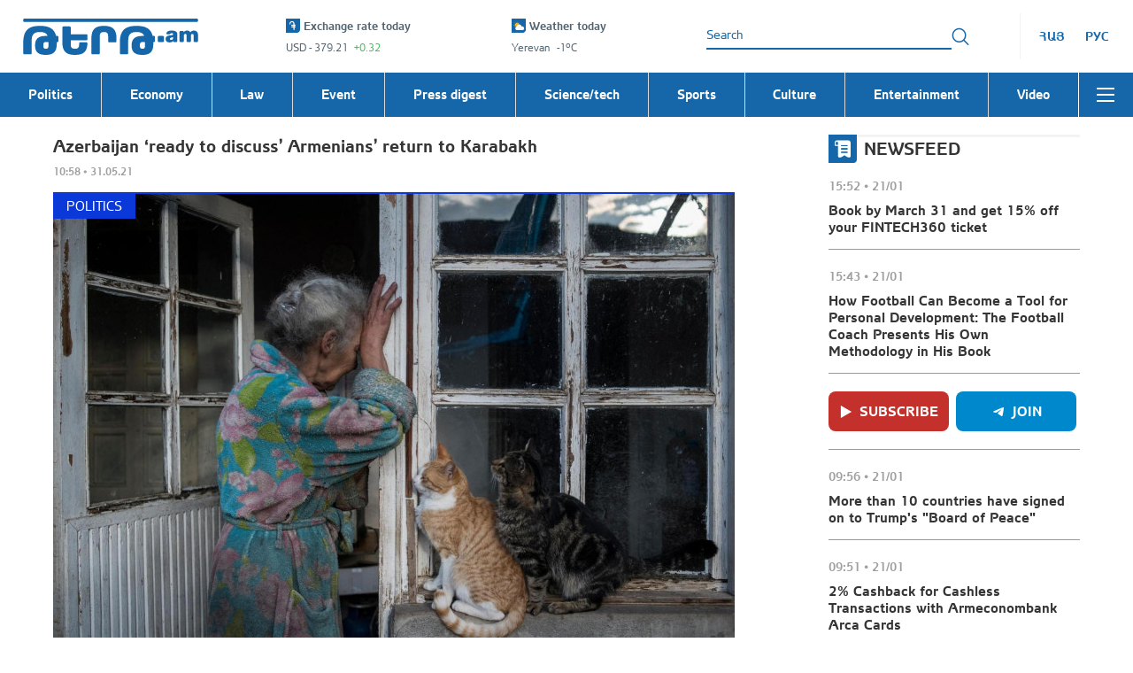

--- FILE ---
content_type: application/javascript
request_url: https://tert.am/react-datepicker.BhCi5lwV.js
body_size: 21138
content:
import{a as h,r as Et}from"./react.DwOj_Qm0.js";import{r as T}from"./classnames.BZlRbMms.js";import{g as w,i as q,a as U,b as Ie,c as H,d as Nt,e as I,f as Qe,h as xt,j as we,s as R,k as X,l as Z,m as Oe,n as re,o as Yt,p as Tt,q as A,r as W,t as te,u as Re,v as B,w as ie,x as pe,y as me,z as Le,A as We,B as _e,C as It,D as He,E as je,F as Ot,G as Rt,H as ht,I as Ve,J as ue,K as de,L as Lt,M as Ft,N as mt,O as ft,P as At,Q as Wt,R as Kt,S as Bt,T as Qt,U as Ht,V as ce,W as jt,X as Vt,Y as fe,Z as ge,_ as ye,$ as qe,a0 as Ue,a1 as qt}from"./date-fns.xtrZRERy.js";import{o as be}from"./react-onclickoutside.D9deL0Vi.js";import{a as Ut}from"./react-dom.BeQHjpKF.js";import{P as $t,M as zt,R as Gt}from"./react-popper.DSvoR9Ak.js";function $e(u,o){var i=Object.keys(u);if(Object.getOwnPropertySymbols){var t=Object.getOwnPropertySymbols(u);o&&(t=t.filter(function(e){return Object.getOwnPropertyDescriptor(u,e).enumerable})),i.push.apply(i,t)}return i}function ve(u){for(var o=1;o<arguments.length;o++){var i=arguments[o]!=null?arguments[o]:{};o%2?$e(Object(i),!0).forEach(function(t){p(u,t,i[t])}):Object.getOwnPropertyDescriptors?Object.defineProperties(u,Object.getOwnPropertyDescriptors(i)):$e(Object(i)).forEach(function(t){Object.defineProperty(u,t,Object.getOwnPropertyDescriptor(i,t))})}return u}function Fe(u){return Fe=typeof Symbol=="function"&&typeof Symbol.iterator=="symbol"?function(o){return typeof o}:function(o){return o&&typeof Symbol=="function"&&o.constructor===Symbol&&o!==Symbol.prototype?"symbol":typeof o},Fe(u)}function E(u,o){if(!(u instanceof o))throw new TypeError("Cannot call a class as a function")}function ze(u,o){for(var i=0;i<o.length;i++){var t=o[i];t.enumerable=t.enumerable||!1,t.configurable=!0,"value"in t&&(t.writable=!0),Object.defineProperty(u,gt(t.key),t)}}function N(u,o,i){return o&&ze(u.prototype,o),i&&ze(u,i),Object.defineProperty(u,"prototype",{writable:!1}),u}function p(u,o,i){return(o=gt(o))in u?Object.defineProperty(u,o,{value:i,enumerable:!0,configurable:!0,writable:!0}):u[o]=i,u}function ne(){return ne=Object.assign?Object.assign.bind():function(u){for(var o=1;o<arguments.length;o++){var i=arguments[o];for(var t in i)Object.prototype.hasOwnProperty.call(i,t)&&(u[t]=i[t])}return u},ne.apply(this,arguments)}function x(u,o){if(typeof o!="function"&&o!==null)throw new TypeError("Super expression must either be null or a function");u.prototype=Object.create(o&&o.prototype,{constructor:{value:u,writable:!0,configurable:!0}}),Object.defineProperty(u,"prototype",{writable:!1}),o&&Ae(u,o)}function De(u){return De=Object.setPrototypeOf?Object.getPrototypeOf.bind():function(o){return o.__proto__||Object.getPrototypeOf(o)},De(u)}function Ae(u,o){return Ae=Object.setPrototypeOf?Object.setPrototypeOf.bind():function(i,t){return i.__proto__=t,i},Ae(u,o)}function l(u){if(u===void 0)throw new ReferenceError("this hasn't been initialised - super() hasn't been called");return u}function Y(u){var o=function(){if(typeof Reflect>"u"||!Reflect.construct||Reflect.construct.sham)return!1;if(typeof Proxy=="function")return!0;try{return Boolean.prototype.valueOf.call(Reflect.construct(Boolean,[],function(){})),!0}catch{return!1}}();return function(){var i,t=De(u);if(o){var e=De(this).constructor;i=Reflect.construct(t,arguments,e)}else i=t.apply(this,arguments);return function(n,s){if(s&&(typeof s=="object"||typeof s=="function"))return s;if(s!==void 0)throw new TypeError("Derived constructors may only return object or undefined");return l(n)}(this,i)}}function le(u){return function(o){if(Array.isArray(o))return Me(o)}(u)||function(o){if(typeof Symbol<"u"&&o[Symbol.iterator]!=null||o["@@iterator"]!=null)return Array.from(o)}(u)||function(o,i){if(o){if(typeof o=="string")return Me(o,i);var t=Object.prototype.toString.call(o).slice(8,-1);if(t==="Object"&&o.constructor&&(t=o.constructor.name),t==="Map"||t==="Set")return Array.from(o);if(t==="Arguments"||/^(?:Ui|I)nt(?:8|16|32)(?:Clamped)?Array$/.test(t))return Me(o,i)}}(u)||function(){throw new TypeError(`Invalid attempt to spread non-iterable instance.
In order to be iterable, non-array objects must have a [Symbol.iterator]() method.`)}()}function Me(u,o){(o==null||o>u.length)&&(o=u.length);for(var i=0,t=new Array(o);i<o;i++)t[i]=u[i];return t}function gt(u){var o=function(i,t){if(typeof i!="object"||i===null)return i;var e=i[Symbol.toPrimitive];if(e!==void 0){var n=e.call(i,t||"default");if(typeof n!="object")return n;throw new TypeError("@@toPrimitive must return a primitive value.")}return(t==="string"?String:Number)(i)}(u,"string");return typeof o=="symbol"?o:String(o)}var Ge=function(u,o){switch(u){case"P":return o.date({width:"short"});case"PP":return o.date({width:"medium"});case"PPP":return o.date({width:"long"});default:return o.date({width:"full"})}},Je=function(u,o){switch(u){case"p":return o.time({width:"short"});case"pp":return o.time({width:"medium"});case"ppp":return o.time({width:"long"});default:return o.time({width:"full"})}},Jt={p:Je,P:function(u,o){var i,t=u.match(/(P+)(p+)?/)||[],e=t[1],n=t[2];if(!n)return Ge(u,o);switch(e){case"P":i=o.dateTime({width:"short"});break;case"PP":i=o.dateTime({width:"medium"});break;case"PPP":i=o.dateTime({width:"long"});break;default:i=o.dateTime({width:"full"})}return i.replace("{{date}}",Ge(e,o)).replace("{{time}}",Je(n,o))}},se=12,Xt=/P+p+|P+|p+|''|'(''|[^'])+('|$)|./g;function b(u){var o=u?typeof u=="string"||u instanceof String?Rt(u):ht(u):new Date;return Q(o)?o:null}function Q(u,o){return o=o||new Date("1/1/1000"),me(u)&&!H(u,o)}function _(u,o,i){if(i==="en")return Ve(u,o,{awareOfUnicodeTokens:!0});var t=J(i);return i&&!t&&console.warn('A locale object was not found for the provided string ["'.concat(i,'"].')),!t&&G()&&J(G())&&(t=J(G())),Ve(u,o,{locale:t||null,awareOfUnicodeTokens:!0})}function F(u,o){var i=o.dateFormat,t=o.locale;return u&&_(u,Array.isArray(i)?i[0]:i,t)||""}function Xe(u,o){var i=o.hour,t=i===void 0?0:i,e=o.minute,n=e===void 0?0:e,s=o.second;return ue(de(Lt(u,s===void 0?0:s),n),t)}function K(u,o,i){var t=J(o||G());return Ft(u,{locale:t,weekStartsOn:i})}function V(u){return mt(u)}function oe(u){return ft(u)}function Ze(u){return At(u)}function et(){return te(b())}function j(u,o){return u&&o?Wt(u,o):!u&&!o}function L(u,o){return u&&o?Kt(u,o):!u&&!o}function ke(u,o){return u&&o?Bt(u,o):!u&&!o}function C(u,o){return u&&o?Qt(u,o):!u&&!o}function z(u,o){return u&&o?Ht(u,o):!u&&!o}function he(u,o,i){var t,e=te(o),n=Le(i);try{t=ce(u,{start:e,end:n})}catch{t=!1}return t}function xr(u,o){var i=typeof window<"u"?window:globalThis;i.__localeData__||(i.__localeData__={}),i.__localeData__[u]=o}function G(){return(typeof window<"u"?window:globalThis).__localeId__}function J(u){if(typeof u=="string"){var o=typeof window<"u"?window:globalThis;return o.__localeData__?o.__localeData__[u]:null}return u}function Ke(u,o){return _(R(b(),u),"LLLL",o)}function yt(u,o){return _(R(b(),u),"LLL",o)}function Se(u){var o=arguments.length>1&&arguments[1]!==void 0?arguments[1]:{},i=o.minDate,t=o.maxDate,e=o.excludeDates,n=o.excludeDateIntervals,s=o.includeDates,r=o.includeDateIntervals,a=o.filterDate;return Ce(u,{minDate:i,maxDate:t})||e&&e.some(function(c){return C(u,c)})||n&&n.some(function(c){var d=c.start,m=c.end;return ce(u,{start:d,end:m})})||s&&!s.some(function(c){return C(u,c)})||r&&!r.some(function(c){var d=c.start,m=c.end;return ce(u,{start:d,end:m})})||a&&!a(b(u))||!1}function Be(u){var o=arguments.length>1&&arguments[1]!==void 0?arguments[1]:{},i=o.excludeDates,t=o.excludeDateIntervals;return t&&t.length>0?t.some(function(e){var n=e.start,s=e.end;return ce(u,{start:n,end:s})}):i&&i.some(function(e){return C(u,e)})||!1}function vt(u){var o=arguments.length>1&&arguments[1]!==void 0?arguments[1]:{},i=o.minDate,t=o.maxDate,e=o.excludeDates,n=o.includeDates,s=o.filterDate;return Ce(u,{minDate:mt(i),maxDate:jt(t)})||e&&e.some(function(r){return L(u,r)})||n&&!n.some(function(r){return L(u,r)})||s&&!s(b(u))||!1}function Pe(u,o,i,t){var e=w(u),n=I(u),s=w(o),r=I(o),a=w(t);return e===s&&e===a?n<=i&&i<=r:e<s?a===e&&n<=i||a===s&&r>=i||a<s&&a>e:void 0}function Zt(u){var o=arguments.length>1&&arguments[1]!==void 0?arguments[1]:{},i=o.minDate,t=o.maxDate,e=o.excludeDates,n=o.includeDates,s=o.filterDate;return Ce(u,{minDate:i,maxDate:t})||e&&e.some(function(r){return ke(u,r)})||n&&!n.some(function(r){return ke(u,r)})||s&&!s(b(u))||!1}function Ee(u,o,i){if(!me(o)||!me(i))return!1;var t=w(o),e=w(i);return t<=u&&e>=u}function Dt(u){var o=arguments.length>1&&arguments[1]!==void 0?arguments[1]:{},i=o.minDate,t=o.maxDate,e=o.excludeDates,n=o.includeDates,s=o.filterDate,r=new Date(u,0,1);return Ce(r,{minDate:ft(i),maxDate:Vt(t)})||e&&e.some(function(a){return j(r,a)})||n&&!n.some(function(a){return j(r,a)})||s&&!s(b(r))||!1}function Ne(u,o,i,t){var e=w(u),n=Z(u),s=w(o),r=Z(o),a=w(t);return e===s&&e===a?n<=i&&i<=r:e<s?a===e&&n<=i||a===s&&r>=i||a<s&&a>e:void 0}function Ce(u){var o=arguments.length>1&&arguments[1]!==void 0?arguments[1]:{},i=o.minDate,t=o.maxDate;return i&&fe(u,i)<0||t&&fe(u,t)>0}function tt(u,o){return o.some(function(i){return A(i)===A(u)&&W(i)===W(u)})}function rt(u){var o=arguments.length>1&&arguments[1]!==void 0?arguments[1]:{},i=o.excludeTimes,t=o.includeTimes,e=o.filterTime;return i&&tt(u,i)||t&&!tt(u,t)||e&&!e(u)||!1}function nt(u,o){var i=o.minTime,t=o.maxTime;if(!i||!t)throw new Error("Both minTime and maxTime props required");var e,n=b(),s=ue(de(n,W(u)),A(u)),r=ue(de(n,W(i)),A(i)),a=ue(de(n,W(t)),A(t));try{e=!ce(s,{start:r,end:a})}catch{e=!1}return e}function at(u){var o=arguments.length>1&&arguments[1]!==void 0?arguments[1]:{},i=o.minDate,t=o.includeDates,e=re(u,1);return i&&ge(i,e)>0||t&&t.every(function(n){return ge(n,e)>0})||!1}function ot(u){var o=arguments.length>1&&arguments[1]!==void 0?arguments[1]:{},i=o.maxDate,t=o.includeDates,e=U(u,1);return i&&ge(e,i)>0||t&&t.every(function(n){return ge(e,n)>0})||!1}function st(u){var o=arguments.length>1&&arguments[1]!==void 0?arguments[1]:{},i=o.minDate,t=o.includeDates,e=ie(u,1);return i&&ye(i,e)>0||t&&t.every(function(n){return ye(n,e)>0})||!1}function it(u){var o=arguments.length>1&&arguments[1]!==void 0?arguments[1]:{},i=o.maxDate,t=o.includeDates,e=pe(u,1);return i&&ye(e,i)>0||t&&t.every(function(n){return ye(e,n)>0})||!1}function kt(u){var o=u.minDate,i=u.includeDates;if(i&&o){var t=i.filter(function(e){return fe(e,o)>=0});return qe(t)}return i?qe(i):o}function wt(u){var o=u.maxDate,i=u.includeDates;if(i&&o){var t=i.filter(function(e){return fe(e,o)<=0});return Ue(t)}return i?Ue(i):o}function pt(){for(var u=arguments.length>0&&arguments[0]!==void 0?arguments[0]:[],o=arguments.length>1&&arguments[1]!==void 0?arguments[1]:"react-datepicker__day--highlighted",i=new Map,t=0,e=u.length;t<e;t++){var n=u[t];if(We(n)){var s=_(n,"MM.dd.yyyy"),r=i.get(s)||[];r.includes(o)||(r.push(o),i.set(s,r))}else if(Fe(n)==="object"){var a=Object.keys(n),c=a[0],d=n[a[0]];if(typeof c=="string"&&d.constructor===Array)for(var m=0,f=d.length;m<f;m++){var y=_(d[m],"MM.dd.yyyy"),g=i.get(y)||[];g.includes(c)||(g.push(c),i.set(y,g))}}}return i}function er(){var u=arguments.length>0&&arguments[0]!==void 0?arguments[0]:[],o=arguments.length>1&&arguments[1]!==void 0?arguments[1]:"react-datepicker__day--holidays",i=new Map;return u.forEach(function(t){var e=t.date,n=t.holidayName;if(We(e)){var s=_(e,"MM.dd.yyyy"),r=i.get(s)||{};if(!("className"in r)||r.className!==o||(a=r.holidayNames,c=[n],a.length!==c.length||!a.every(function(m,f){return m===c[f]}))){var a,c;r.className=o;var d=r.holidayNames;r.holidayNames=d?[].concat(le(d),[n]):[n],i.set(s,r)}}}),i}function tr(u,o,i,t,e){for(var n=e.length,s=[],r=0;r<n;r++){var a=Re(qt(u,A(e[r])),W(e[r])),c=Re(u,(i+1)*t);q(a,o)&&H(a,c)&&s.push(e[r])}return s}function ct(u){return u<10?"0".concat(u):"".concat(u)}function ee(u){var o=arguments.length>1&&arguments[1]!==void 0?arguments[1]:se,i=Math.ceil(w(u)/o)*o;return{startPeriod:i-(o-1),endPeriod:i}}function lt(u){var o=u.getSeconds(),i=u.getMilliseconds();return ht(u.getTime()-1e3*o-i)}function rr(u,o,i,t){for(var e=[],n=0;n<2*o+1;n++){var s=u+o-n,r=!0;i&&(r=w(i)<=s),t&&r&&(r=w(t)>=s),r&&e.push(s)}return e}var nr=be(function(u){x(i,h.Component);var o=Y(i);function i(t){var e;E(this,i),p(l(e=o.call(this,t)),"renderOptions",function(){var a=e.props.year,c=e.state.yearsList.map(function(f){return h.createElement("div",{className:a===f?"react-datepicker__year-option react-datepicker__year-option--selected_year":"react-datepicker__year-option",key:f,onClick:e.onChange.bind(l(e),f),"aria-selected":a===f?"true":void 0},a===f?h.createElement("span",{className:"react-datepicker__year-option--selected"},"✓"):"",f)}),d=e.props.minDate?w(e.props.minDate):null,m=e.props.maxDate?w(e.props.maxDate):null;return m&&e.state.yearsList.find(function(f){return f===m})||c.unshift(h.createElement("div",{className:"react-datepicker__year-option",key:"upcoming",onClick:e.incrementYears},h.createElement("a",{className:"react-datepicker__navigation react-datepicker__navigation--years react-datepicker__navigation--years-upcoming"}))),d&&e.state.yearsList.find(function(f){return f===d})||c.push(h.createElement("div",{className:"react-datepicker__year-option",key:"previous",onClick:e.decrementYears},h.createElement("a",{className:"react-datepicker__navigation react-datepicker__navigation--years react-datepicker__navigation--years-previous"}))),c}),p(l(e),"onChange",function(a){e.props.onChange(a)}),p(l(e),"handleClickOutside",function(){e.props.onCancel()}),p(l(e),"shiftYears",function(a){var c=e.state.yearsList.map(function(d){return d+a});e.setState({yearsList:c})}),p(l(e),"incrementYears",function(){return e.shiftYears(1)}),p(l(e),"decrementYears",function(){return e.shiftYears(-1)});var n=t.yearDropdownItemNumber,s=t.scrollableYearDropdown,r=n||(s?10:5);return e.state={yearsList:rr(e.props.year,r,e.props.minDate,e.props.maxDate)},e.dropdownRef=Et.createRef(),e}return N(i,[{key:"componentDidMount",value:function(){var t=this.dropdownRef.current;if(t){var e=t.children?Array.from(t.children):null,n=e?e.find(function(s){return s.ariaSelected}):null;t.scrollTop=n?n.offsetTop+(n.clientHeight-t.clientHeight)/2:(t.scrollHeight-t.clientHeight)/2}}},{key:"render",value:function(){var t=T({"react-datepicker__year-dropdown":!0,"react-datepicker__year-dropdown--scrollable":this.props.scrollableYearDropdown});return h.createElement("div",{className:t,ref:this.dropdownRef},this.renderOptions())}}]),i}()),ar=function(u){x(i,h.Component);var o=Y(i);function i(){var t;E(this,i);for(var e=arguments.length,n=new Array(e),s=0;s<e;s++)n[s]=arguments[s];return p(l(t=o.call.apply(o,[this].concat(n))),"state",{dropdownVisible:!1}),p(l(t),"renderSelectOptions",function(){for(var r=t.props.minDate?w(t.props.minDate):1900,a=t.props.maxDate?w(t.props.maxDate):2100,c=[],d=r;d<=a;d++)c.push(h.createElement("option",{key:d,value:d},d));return c}),p(l(t),"onSelectChange",function(r){t.onChange(r.target.value)}),p(l(t),"renderSelectMode",function(){return h.createElement("select",{value:t.props.year,className:"react-datepicker__year-select",onChange:t.onSelectChange},t.renderSelectOptions())}),p(l(t),"renderReadView",function(r){return h.createElement("div",{key:"read",style:{visibility:r?"visible":"hidden"},className:"react-datepicker__year-read-view",onClick:function(a){return t.toggleDropdown(a)}},h.createElement("span",{className:"react-datepicker__year-read-view--down-arrow"}),h.createElement("span",{className:"react-datepicker__year-read-view--selected-year"},t.props.year))}),p(l(t),"renderDropdown",function(){return h.createElement(nr,{key:"dropdown",year:t.props.year,onChange:t.onChange,onCancel:t.toggleDropdown,minDate:t.props.minDate,maxDate:t.props.maxDate,scrollableYearDropdown:t.props.scrollableYearDropdown,yearDropdownItemNumber:t.props.yearDropdownItemNumber})}),p(l(t),"renderScrollMode",function(){var r=t.state.dropdownVisible,a=[t.renderReadView(!r)];return r&&a.unshift(t.renderDropdown()),a}),p(l(t),"onChange",function(r){t.toggleDropdown(),r!==t.props.year&&t.props.onChange(r)}),p(l(t),"toggleDropdown",function(r){t.setState({dropdownVisible:!t.state.dropdownVisible},function(){t.props.adjustDateOnChange&&t.handleYearChange(t.props.date,r)})}),p(l(t),"handleYearChange",function(r,a){t.onSelect(r,a),t.setOpen()}),p(l(t),"onSelect",function(r,a){t.props.onSelect&&t.props.onSelect(r,a)}),p(l(t),"setOpen",function(){t.props.setOpen&&t.props.setOpen(!0)}),t}return N(i,[{key:"render",value:function(){var t;switch(this.props.dropdownMode){case"scroll":t=this.renderScrollMode();break;case"select":t=this.renderSelectMode()}return h.createElement("div",{className:"react-datepicker__year-dropdown-container react-datepicker__year-dropdown-container--".concat(this.props.dropdownMode)},t)}}]),i}(),or=be(function(u){x(i,h.Component);var o=Y(i);function i(){var t;E(this,i);for(var e=arguments.length,n=new Array(e),s=0;s<e;s++)n[s]=arguments[s];return p(l(t=o.call.apply(o,[this].concat(n))),"isSelectedMonth",function(r){return t.props.month===r}),p(l(t),"renderOptions",function(){return t.props.monthNames.map(function(r,a){return h.createElement("div",{className:t.isSelectedMonth(a)?"react-datepicker__month-option react-datepicker__month-option--selected_month":"react-datepicker__month-option",key:r,onClick:t.onChange.bind(l(t),a),"aria-selected":t.isSelectedMonth(a)?"true":void 0},t.isSelectedMonth(a)?h.createElement("span",{className:"react-datepicker__month-option--selected"},"✓"):"",r)})}),p(l(t),"onChange",function(r){return t.props.onChange(r)}),p(l(t),"handleClickOutside",function(){return t.props.onCancel()}),t}return N(i,[{key:"render",value:function(){return h.createElement("div",{className:"react-datepicker__month-dropdown"},this.renderOptions())}}]),i}()),sr=function(u){x(i,h.Component);var o=Y(i);function i(){var t;E(this,i);for(var e=arguments.length,n=new Array(e),s=0;s<e;s++)n[s]=arguments[s];return p(l(t=o.call.apply(o,[this].concat(n))),"state",{dropdownVisible:!1}),p(l(t),"renderSelectOptions",function(r){return r.map(function(a,c){return h.createElement("option",{key:c,value:c},a)})}),p(l(t),"renderSelectMode",function(r){return h.createElement("select",{value:t.props.month,className:"react-datepicker__month-select",onChange:function(a){return t.onChange(a.target.value)}},t.renderSelectOptions(r))}),p(l(t),"renderReadView",function(r,a){return h.createElement("div",{key:"read",style:{visibility:r?"visible":"hidden"},className:"react-datepicker__month-read-view",onClick:t.toggleDropdown},h.createElement("span",{className:"react-datepicker__month-read-view--down-arrow"}),h.createElement("span",{className:"react-datepicker__month-read-view--selected-month"},a[t.props.month]))}),p(l(t),"renderDropdown",function(r){return h.createElement(or,{key:"dropdown",month:t.props.month,monthNames:r,onChange:t.onChange,onCancel:t.toggleDropdown})}),p(l(t),"renderScrollMode",function(r){var a=t.state.dropdownVisible,c=[t.renderReadView(!a,r)];return a&&c.unshift(t.renderDropdown(r)),c}),p(l(t),"onChange",function(r){t.toggleDropdown(),r!==t.props.month&&t.props.onChange(r)}),p(l(t),"toggleDropdown",function(){return t.setState({dropdownVisible:!t.state.dropdownVisible})}),t}return N(i,[{key:"render",value:function(){var t,e=this,n=[0,1,2,3,4,5,6,7,8,9,10,11].map(this.props.useShortMonthInDropdown?function(s){return yt(s,e.props.locale)}:function(s){return Ke(s,e.props.locale)});switch(this.props.dropdownMode){case"scroll":t=this.renderScrollMode(n);break;case"select":t=this.renderSelectMode(n)}return h.createElement("div",{className:"react-datepicker__month-dropdown-container react-datepicker__month-dropdown-container--".concat(this.props.dropdownMode)},t)}}]),i}();function ir(u,o){for(var i=[],t=V(u),e=V(o);!q(t,e);)i.push(b(t)),t=U(t,1);return i}var pr=be(function(u){x(i,h.Component);var o=Y(i);function i(t){var e;return E(this,i),p(l(e=o.call(this,t)),"renderOptions",function(){return e.state.monthYearsList.map(function(n){var s=Ie(n),r=j(e.props.date,n)&&L(e.props.date,n);return h.createElement("div",{className:r?"react-datepicker__month-year-option--selected_month-year":"react-datepicker__month-year-option",key:s,onClick:e.onChange.bind(l(e),s),"aria-selected":r?"true":void 0},r?h.createElement("span",{className:"react-datepicker__month-year-option--selected"},"✓"):"",_(n,e.props.dateFormat,e.props.locale))})}),p(l(e),"onChange",function(n){return e.props.onChange(n)}),p(l(e),"handleClickOutside",function(){e.props.onCancel()}),e.state={monthYearsList:ir(e.props.minDate,e.props.maxDate)},e}return N(i,[{key:"render",value:function(){var t=T({"react-datepicker__month-year-dropdown":!0,"react-datepicker__month-year-dropdown--scrollable":this.props.scrollableMonthYearDropdown});return h.createElement("div",{className:t},this.renderOptions())}}]),i}()),cr=function(u){x(i,h.Component);var o=Y(i);function i(){var t;E(this,i);for(var e=arguments.length,n=new Array(e),s=0;s<e;s++)n[s]=arguments[s];return p(l(t=o.call.apply(o,[this].concat(n))),"state",{dropdownVisible:!1}),p(l(t),"renderSelectOptions",function(){for(var r=V(t.props.minDate),a=V(t.props.maxDate),c=[];!q(r,a);){var d=Ie(r);c.push(h.createElement("option",{key:d,value:d},_(r,t.props.dateFormat,t.props.locale))),r=U(r,1)}return c}),p(l(t),"onSelectChange",function(r){t.onChange(r.target.value)}),p(l(t),"renderSelectMode",function(){return h.createElement("select",{value:Ie(V(t.props.date)),className:"react-datepicker__month-year-select",onChange:t.onSelectChange},t.renderSelectOptions())}),p(l(t),"renderReadView",function(r){var a=_(t.props.date,t.props.dateFormat,t.props.locale);return h.createElement("div",{key:"read",style:{visibility:r?"visible":"hidden"},className:"react-datepicker__month-year-read-view",onClick:function(c){return t.toggleDropdown(c)}},h.createElement("span",{className:"react-datepicker__month-year-read-view--down-arrow"}),h.createElement("span",{className:"react-datepicker__month-year-read-view--selected-month-year"},a))}),p(l(t),"renderDropdown",function(){return h.createElement(pr,{key:"dropdown",date:t.props.date,dateFormat:t.props.dateFormat,onChange:t.onChange,onCancel:t.toggleDropdown,minDate:t.props.minDate,maxDate:t.props.maxDate,scrollableMonthYearDropdown:t.props.scrollableMonthYearDropdown,locale:t.props.locale})}),p(l(t),"renderScrollMode",function(){var r=t.state.dropdownVisible,a=[t.renderReadView(!r)];return r&&a.unshift(t.renderDropdown()),a}),p(l(t),"onChange",function(r){t.toggleDropdown();var a=b(parseInt(r));j(t.props.date,a)&&L(t.props.date,a)||t.props.onChange(a)}),p(l(t),"toggleDropdown",function(){return t.setState({dropdownVisible:!t.state.dropdownVisible})}),t}return N(i,[{key:"render",value:function(){var t;switch(this.props.dropdownMode){case"scroll":t=this.renderScrollMode();break;case"select":t=this.renderSelectMode()}return h.createElement("div",{className:"react-datepicker__month-year-dropdown-container react-datepicker__month-year-dropdown-container--".concat(this.props.dropdownMode)},t)}}]),i}(),lr=function(u){x(i,h.Component);var o=Y(i);function i(){var t;E(this,i);for(var e=arguments.length,n=new Array(e),s=0;s<e;s++)n[s]=arguments[s];return p(l(t=o.call.apply(o,[this].concat(n))),"dayEl",h.createRef()),p(l(t),"handleClick",function(r){!t.isDisabled()&&t.props.onClick&&t.props.onClick(r)}),p(l(t),"handleMouseEnter",function(r){!t.isDisabled()&&t.props.onMouseEnter&&t.props.onMouseEnter(r)}),p(l(t),"handleOnKeyDown",function(r){r.key===" "&&(r.preventDefault(),r.key="Enter"),t.props.handleOnKeyDown(r)}),p(l(t),"isSameDay",function(r){return C(t.props.day,r)}),p(l(t),"isKeyboardSelected",function(){return!t.props.disabledKeyboardNavigation&&!(t.isSameDay(t.props.selected)||t.isSameWeek(t.props.selected))&&(t.isSameDay(t.props.preSelection)||t.isSameWeek(t.props.preSelection))}),p(l(t),"isDisabled",function(){return Se(t.props.day,t.props)}),p(l(t),"isExcluded",function(){return Be(t.props.day,t.props)}),p(l(t),"isStartOfWeek",function(){return C(t.props.day,K(t.props.day,t.props.locale,t.props.calendarStartDay))}),p(l(t),"isSameWeek",function(r){return t.props.showWeekPicker&&C(r,K(t.props.day,t.props.locale,t.props.calendarStartDay))}),p(l(t),"getHighLightedClass",function(){var r=t.props,a=r.day,c=r.highlightDates;if(!c)return!1;var d=_(a,"MM.dd.yyyy");return c.get(d)}),p(l(t),"getHolidaysClass",function(){var r=t.props,a=r.day,c=r.holidays;if(!c)return!1;var d=_(a,"MM.dd.yyyy");return c.has(d)?[c.get(d).className]:void 0}),p(l(t),"isInRange",function(){var r=t.props,a=r.day,c=r.startDate,d=r.endDate;return!(!c||!d)&&he(a,c,d)}),p(l(t),"isInSelectingRange",function(){var r,a=t.props,c=a.day,d=a.selectsStart,m=a.selectsEnd,f=a.selectsRange,y=a.selectsDisabledDaysInRange,g=a.startDate,v=a.endDate,D=(r=t.props.selectingDate)!==null&&r!==void 0?r:t.props.preSelection;return!(!(d||m||f)||!D||!y&&t.isDisabled())&&(d&&v&&(H(D,v)||z(D,v))?he(c,D,v):(m&&g&&(q(D,g)||z(D,g))||!(!f||!g||v||!q(D,g)&&!z(D,g)))&&he(c,g,D))}),p(l(t),"isSelectingRangeStart",function(){var r;if(!t.isInSelectingRange())return!1;var a=t.props,c=a.day,d=a.startDate,m=a.selectsStart,f=(r=t.props.selectingDate)!==null&&r!==void 0?r:t.props.preSelection;return C(c,m?f:d)}),p(l(t),"isSelectingRangeEnd",function(){var r;if(!t.isInSelectingRange())return!1;var a=t.props,c=a.day,d=a.endDate,m=a.selectsEnd,f=a.selectsRange,y=(r=t.props.selectingDate)!==null&&r!==void 0?r:t.props.preSelection;return C(c,m||f?y:d)}),p(l(t),"isRangeStart",function(){var r=t.props,a=r.day,c=r.startDate,d=r.endDate;return!(!c||!d)&&C(c,a)}),p(l(t),"isRangeEnd",function(){var r=t.props,a=r.day,c=r.startDate,d=r.endDate;return!(!c||!d)&&C(d,a)}),p(l(t),"isWeekend",function(){var r=Nt(t.props.day);return r===0||r===6}),p(l(t),"isAfterMonth",function(){return t.props.month!==void 0&&(t.props.month+1)%12===I(t.props.day)}),p(l(t),"isBeforeMonth",function(){return t.props.month!==void 0&&(I(t.props.day)+1)%12===t.props.month}),p(l(t),"isCurrentDay",function(){return t.isSameDay(b())}),p(l(t),"isSelected",function(){return t.isSameDay(t.props.selected)||t.isSameWeek(t.props.selected)}),p(l(t),"getClassNames",function(r){var a,c=t.props.dayClassName?t.props.dayClassName(r):void 0;return T("react-datepicker__day",c,"react-datepicker__day--"+_(t.props.day,"ddd",a),{"react-datepicker__day--disabled":t.isDisabled(),"react-datepicker__day--excluded":t.isExcluded(),"react-datepicker__day--selected":t.isSelected(),"react-datepicker__day--keyboard-selected":t.isKeyboardSelected(),"react-datepicker__day--range-start":t.isRangeStart(),"react-datepicker__day--range-end":t.isRangeEnd(),"react-datepicker__day--in-range":t.isInRange(),"react-datepicker__day--in-selecting-range":t.isInSelectingRange(),"react-datepicker__day--selecting-range-start":t.isSelectingRangeStart(),"react-datepicker__day--selecting-range-end":t.isSelectingRangeEnd(),"react-datepicker__day--today":t.isCurrentDay(),"react-datepicker__day--weekend":t.isWeekend(),"react-datepicker__day--outside-month":t.isAfterMonth()||t.isBeforeMonth()},t.getHighLightedClass("react-datepicker__day--highlighted"),t.getHolidaysClass())}),p(l(t),"getAriaLabel",function(){var r=t.props,a=r.day,c=r.ariaLabelPrefixWhenEnabled,d=c===void 0?"Choose":c,m=r.ariaLabelPrefixWhenDisabled,f=m===void 0?"Not available":m,y=t.isDisabled()||t.isExcluded()?f:d;return"".concat(y," ").concat(_(a,"PPPP",t.props.locale))}),p(l(t),"getTitle",function(){var r=t.props,a=r.day,c=r.holidays,d=c===void 0?new Map:c,m=_(a,"MM.dd.yyyy");return d.has(m)&&d.get(m).holidayNames.length>0?d.get(m).holidayNames.join(", "):""}),p(l(t),"getTabIndex",function(r,a){var c=r||t.props.selected,d=a||t.props.preSelection;return(!t.props.showWeekPicker||!t.props.showWeekNumber&&t.isStartOfWeek())&&(t.isKeyboardSelected()||t.isSameDay(c)&&C(d,c))?0:-1}),p(l(t),"handleFocusDay",function(){var r,a=arguments.length>0&&arguments[0]!==void 0?arguments[0]:{},c=!1;t.getTabIndex()===0&&!a.isInputFocused&&t.isSameDay(t.props.preSelection)&&(document.activeElement&&document.activeElement!==document.body||(c=!0),t.props.inline&&!t.props.shouldFocusDayInline&&(c=!1),t.props.containerRef&&t.props.containerRef.current&&t.props.containerRef.current.contains(document.activeElement)&&document.activeElement.classList.contains("react-datepicker__day")&&(c=!0),t.props.monthShowsDuplicateDaysEnd&&t.isAfterMonth()&&(c=!1),t.props.monthShowsDuplicateDaysStart&&t.isBeforeMonth()&&(c=!1)),c&&((r=t.dayEl.current)===null||r===void 0||r.focus({preventScroll:!0}))}),p(l(t),"renderDayContents",function(){return t.props.monthShowsDuplicateDaysEnd&&t.isAfterMonth()||t.props.monthShowsDuplicateDaysStart&&t.isBeforeMonth()?null:t.props.renderDayContents?t.props.renderDayContents(Qe(t.props.day),t.props.day):Qe(t.props.day)}),p(l(t),"render",function(){return h.createElement("div",{ref:t.dayEl,className:t.getClassNames(t.props.day),onKeyDown:t.handleOnKeyDown,onClick:t.handleClick,onMouseEnter:t.handleMouseEnter,tabIndex:t.getTabIndex(),"aria-label":t.getAriaLabel(),role:"option",title:t.getTitle(),"aria-disabled":t.isDisabled(),"aria-current":t.isCurrentDay()?"date":void 0,"aria-selected":t.isSelected()||t.isInRange()},t.renderDayContents(),t.getTitle()!==""&&h.createElement("span",{className:"holiday-overlay"},t.getTitle()))}),t}return N(i,[{key:"componentDidMount",value:function(){this.handleFocusDay()}},{key:"componentDidUpdate",value:function(t){this.handleFocusDay(t)}}]),i}(),ur=function(u){x(i,h.Component);var o=Y(i);function i(){var t;E(this,i);for(var e=arguments.length,n=new Array(e),s=0;s<e;s++)n[s]=arguments[s];return p(l(t=o.call.apply(o,[this].concat(n))),"weekNumberEl",h.createRef()),p(l(t),"handleClick",function(r){t.props.onClick&&t.props.onClick(r)}),p(l(t),"handleOnKeyDown",function(r){r.key===" "&&(r.preventDefault(),r.key="Enter"),t.props.handleOnKeyDown(r)}),p(l(t),"isKeyboardSelected",function(){return!t.props.disabledKeyboardNavigation&&!C(t.props.date,t.props.selected)&&C(t.props.date,t.props.preSelection)}),p(l(t),"getTabIndex",function(){return t.props.showWeekPicker&&t.props.showWeekNumber&&(t.isKeyboardSelected()||C(t.props.date,t.props.selected)&&C(t.props.preSelection,t.props.selected))?0:-1}),p(l(t),"handleFocusWeekNumber",function(){var r=arguments.length>0&&arguments[0]!==void 0?arguments[0]:{},a=!1;t.getTabIndex()===0&&!r.isInputFocused&&C(t.props.date,t.props.preSelection)&&(document.activeElement&&document.activeElement!==document.body||(a=!0),t.props.inline&&!t.props.shouldFocusDayInline&&(a=!1),t.props.containerRef&&t.props.containerRef.current&&t.props.containerRef.current.contains(document.activeElement)&&document.activeElement&&document.activeElement.classList.contains("react-datepicker__week-number")&&(a=!0)),a&&t.weekNumberEl.current&&t.weekNumberEl.current.focus({preventScroll:!0})}),t}return N(i,[{key:"componentDidMount",value:function(){this.handleFocusWeekNumber()}},{key:"componentDidUpdate",value:function(t){this.handleFocusWeekNumber(t)}},{key:"render",value:function(){var t=this.props,e=t.weekNumber,n=t.ariaLabelPrefix,s=n===void 0?"week ":n,r={"react-datepicker__week-number":!0,"react-datepicker__week-number--clickable":!!t.onClick,"react-datepicker__week-number--selected":C(this.props.date,this.props.selected),"react-datepicker__week-number--keyboard-selected":this.isKeyboardSelected()};return h.createElement("div",{ref:this.weekNumberEl,className:T(r),"aria-label":"".concat(s," ").concat(this.props.weekNumber),onClick:this.handleClick,onKeyDown:this.handleOnKeyDown,tabIndex:this.getTabIndex()},e)}}],[{key:"defaultProps",get:function(){return{ariaLabelPrefix:"week "}}}]),i}(),dr=function(u){x(i,h.Component);var o=Y(i);function i(){var t;E(this,i);for(var e=arguments.length,n=new Array(e),s=0;s<e;s++)n[s]=arguments[s];return p(l(t=o.call.apply(o,[this].concat(n))),"handleDayClick",function(r,a){t.props.onDayClick&&t.props.onDayClick(r,a)}),p(l(t),"handleDayMouseEnter",function(r){t.props.onDayMouseEnter&&t.props.onDayMouseEnter(r)}),p(l(t),"handleWeekClick",function(r,a,c){if(typeof t.props.onWeekSelect=="function"&&t.props.onWeekSelect(r,a,c),t.props.showWeekPicker){var d=K(r,t.props.locale,t.props.calendarStartDay);t.handleDayClick(d,c)}t.props.shouldCloseOnSelect&&t.props.setOpen(!1)}),p(l(t),"formatWeekNumber",function(r){return t.props.formatWeekNumber?t.props.formatWeekNumber(r):function(a,c){var d=G()&&J(G());return xt(a,d?{locale:d}:null)}(r)}),p(l(t),"renderDays",function(){var r=K(t.props.day,t.props.locale,t.props.calendarStartDay),a=[],c=t.formatWeekNumber(r);if(t.props.showWeekNumber){var d=t.props.onWeekSelect||t.props.showWeekPicker?t.handleWeekClick.bind(l(t),r,c):void 0;a.push(h.createElement(ur,{key:"W",weekNumber:c,date:r,onClick:d,selected:t.props.selected,preSelection:t.props.preSelection,ariaLabelPrefix:t.props.ariaLabelPrefix,showWeekPicker:t.props.showWeekPicker,showWeekNumber:t.props.showWeekNumber,disabledKeyboardNavigation:t.props.disabledKeyboardNavigation,handleOnKeyDown:t.props.handleOnKeyDown,isInputFocused:t.props.isInputFocused,containerRef:t.props.containerRef}))}return a.concat([0,1,2,3,4,5,6].map(function(m){var f=we(r,m);return h.createElement(lr,{ariaLabelPrefixWhenEnabled:t.props.chooseDayAriaLabelPrefix,ariaLabelPrefixWhenDisabled:t.props.disabledDayAriaLabelPrefix,key:f.valueOf(),day:f,month:t.props.month,onClick:t.handleDayClick.bind(l(t),f),onMouseEnter:t.handleDayMouseEnter.bind(l(t),f),minDate:t.props.minDate,maxDate:t.props.maxDate,excludeDates:t.props.excludeDates,excludeDateIntervals:t.props.excludeDateIntervals,includeDates:t.props.includeDates,includeDateIntervals:t.props.includeDateIntervals,highlightDates:t.props.highlightDates,holidays:t.props.holidays,selectingDate:t.props.selectingDate,filterDate:t.props.filterDate,preSelection:t.props.preSelection,selected:t.props.selected,selectsStart:t.props.selectsStart,selectsEnd:t.props.selectsEnd,selectsRange:t.props.selectsRange,showWeekPicker:t.props.showWeekPicker,showWeekNumber:t.props.showWeekNumber,selectsDisabledDaysInRange:t.props.selectsDisabledDaysInRange,startDate:t.props.startDate,endDate:t.props.endDate,dayClassName:t.props.dayClassName,renderDayContents:t.props.renderDayContents,disabledKeyboardNavigation:t.props.disabledKeyboardNavigation,handleOnKeyDown:t.props.handleOnKeyDown,isInputFocused:t.props.isInputFocused,containerRef:t.props.containerRef,inline:t.props.inline,shouldFocusDayInline:t.props.shouldFocusDayInline,monthShowsDuplicateDaysEnd:t.props.monthShowsDuplicateDaysEnd,monthShowsDuplicateDaysStart:t.props.monthShowsDuplicateDaysStart,locale:t.props.locale})}))}),p(l(t),"startOfWeek",function(){return K(t.props.day,t.props.locale,t.props.calendarStartDay)}),p(l(t),"isKeyboardSelected",function(){return!t.props.disabledKeyboardNavigation&&!C(t.startOfWeek(),t.props.selected)&&C(t.startOfWeek(),t.props.preSelection)}),t}return N(i,[{key:"render",value:function(){var t={"react-datepicker__week":!0,"react-datepicker__week--selected":C(this.startOfWeek(),this.props.selected),"react-datepicker__week--keyboard-selected":this.isKeyboardSelected()};return h.createElement("div",{className:T(t)},this.renderDays())}}],[{key:"defaultProps",get:function(){return{shouldCloseOnSelect:!0}}}]),i}(),bt="two_columns",St="three_columns",Ct="four_columns",xe=p(p(p({},bt,{grid:[[0,1],[2,3],[4,5],[6,7],[8,9],[10,11]],verticalNavigationOffset:2}),St,{grid:[[0,1,2],[3,4,5],[6,7,8],[9,10,11]],verticalNavigationOffset:3}),Ct,{grid:[[0,1,2,3],[4,5,6,7],[8,9,10,11]],verticalNavigationOffset:4});function ut(u,o){return u?Ct:o?bt:St}var hr=function(u){x(i,h.Component);var o=Y(i);function i(){var t;E(this,i);for(var e=arguments.length,n=new Array(e),s=0;s<e;s++)n[s]=arguments[s];return p(l(t=o.call.apply(o,[this].concat(n))),"MONTH_REFS",le(Array(12)).map(function(){return h.createRef()})),p(l(t),"QUARTER_REFS",le(Array(4)).map(function(){return h.createRef()})),p(l(t),"isDisabled",function(r){return Se(r,t.props)}),p(l(t),"isExcluded",function(r){return Be(r,t.props)}),p(l(t),"handleDayClick",function(r,a){t.props.onDayClick&&t.props.onDayClick(r,a,t.props.orderInDisplay)}),p(l(t),"handleDayMouseEnter",function(r){t.props.onDayMouseEnter&&t.props.onDayMouseEnter(r)}),p(l(t),"handleMouseLeave",function(){t.props.onMouseLeave&&t.props.onMouseLeave()}),p(l(t),"isRangeStartMonth",function(r){var a=t.props,c=a.day,d=a.startDate,m=a.endDate;return!(!d||!m)&&L(R(c,r),d)}),p(l(t),"isRangeStartQuarter",function(r){var a=t.props,c=a.day,d=a.startDate,m=a.endDate;return!(!d||!m)&&ke(X(c,r),d)}),p(l(t),"isRangeEndMonth",function(r){var a=t.props,c=a.day,d=a.startDate,m=a.endDate;return!(!d||!m)&&L(R(c,r),m)}),p(l(t),"isRangeEndQuarter",function(r){var a=t.props,c=a.day,d=a.startDate,m=a.endDate;return!(!d||!m)&&ke(X(c,r),m)}),p(l(t),"isInSelectingRangeMonth",function(r){var a,c=t.props,d=c.day,m=c.selectsStart,f=c.selectsEnd,y=c.selectsRange,g=c.startDate,v=c.endDate,D=(a=t.props.selectingDate)!==null&&a!==void 0?a:t.props.preSelection;return!(!(m||f||y)||!D)&&(m&&v?Pe(D,v,r,d):(f&&g||!(!y||!g||v))&&Pe(g,D,r,d))}),p(l(t),"isSelectingMonthRangeStart",function(r){var a;if(!t.isInSelectingRangeMonth(r))return!1;var c=t.props,d=c.day,m=c.startDate,f=c.selectsStart,y=R(d,r),g=(a=t.props.selectingDate)!==null&&a!==void 0?a:t.props.preSelection;return L(y,f?g:m)}),p(l(t),"isSelectingMonthRangeEnd",function(r){var a;if(!t.isInSelectingRangeMonth(r))return!1;var c=t.props,d=c.day,m=c.endDate,f=c.selectsEnd,y=c.selectsRange,g=R(d,r),v=(a=t.props.selectingDate)!==null&&a!==void 0?a:t.props.preSelection;return L(g,f||y?v:m)}),p(l(t),"isInSelectingRangeQuarter",function(r){var a,c=t.props,d=c.day,m=c.selectsStart,f=c.selectsEnd,y=c.selectsRange,g=c.startDate,v=c.endDate,D=(a=t.props.selectingDate)!==null&&a!==void 0?a:t.props.preSelection;return!(!(m||f||y)||!D)&&(m&&v?Ne(D,v,r,d):(f&&g||!(!y||!g||v))&&Ne(g,D,r,d))}),p(l(t),"isWeekInMonth",function(r){var a=t.props.day,c=we(r,6);return L(r,a)||L(c,a)}),p(l(t),"isCurrentMonth",function(r,a){return w(r)===w(b())&&a===I(b())}),p(l(t),"isCurrentQuarter",function(r,a){return w(r)===w(b())&&a===Z(b())}),p(l(t),"isSelectedMonth",function(r,a,c){return I(c)===a&&w(r)===w(c)}),p(l(t),"isSelectedQuarter",function(r,a,c){return Z(r)===a&&w(r)===w(c)}),p(l(t),"renderWeeks",function(){for(var r=[],a=t.props.fixedHeight,c=0,d=!1,m=K(V(t.props.day),t.props.locale,t.props.calendarStartDay);r.push(h.createElement(dr,{ariaLabelPrefix:t.props.weekAriaLabelPrefix,chooseDayAriaLabelPrefix:t.props.chooseDayAriaLabelPrefix,disabledDayAriaLabelPrefix:t.props.disabledDayAriaLabelPrefix,key:c,day:m,month:I(t.props.day),onDayClick:t.handleDayClick,onDayMouseEnter:t.handleDayMouseEnter,onWeekSelect:t.props.onWeekSelect,formatWeekNumber:t.props.formatWeekNumber,locale:t.props.locale,minDate:t.props.minDate,maxDate:t.props.maxDate,excludeDates:t.props.excludeDates,excludeDateIntervals:t.props.excludeDateIntervals,includeDates:t.props.includeDates,includeDateIntervals:t.props.includeDateIntervals,inline:t.props.inline,shouldFocusDayInline:t.props.shouldFocusDayInline,highlightDates:t.props.highlightDates,holidays:t.props.holidays,selectingDate:t.props.selectingDate,filterDate:t.props.filterDate,preSelection:t.props.preSelection,selected:t.props.selected,selectsStart:t.props.selectsStart,selectsEnd:t.props.selectsEnd,selectsRange:t.props.selectsRange,selectsDisabledDaysInRange:t.props.selectsDisabledDaysInRange,showWeekNumber:t.props.showWeekNumbers,showWeekPicker:t.props.showWeekPicker,startDate:t.props.startDate,endDate:t.props.endDate,dayClassName:t.props.dayClassName,setOpen:t.props.setOpen,shouldCloseOnSelect:t.props.shouldCloseOnSelect,disabledKeyboardNavigation:t.props.disabledKeyboardNavigation,renderDayContents:t.props.renderDayContents,handleOnKeyDown:t.props.handleOnKeyDown,isInputFocused:t.props.isInputFocused,containerRef:t.props.containerRef,calendarStartDay:t.props.calendarStartDay,monthShowsDuplicateDaysEnd:t.props.monthShowsDuplicateDaysEnd,monthShowsDuplicateDaysStart:t.props.monthShowsDuplicateDaysStart})),!d;){c++,m=Oe(m,1);var f=a&&c>=6,y=!a&&!t.isWeekInMonth(m);if(f||y){if(!t.props.peekNextMonth)break;d=!0}}return r}),p(l(t),"onMonthClick",function(r,a){t.handleDayClick(V(R(t.props.day,a)),r)}),p(l(t),"onMonthMouseEnter",function(r){t.handleDayMouseEnter(V(R(t.props.day,r)))}),p(l(t),"handleMonthNavigation",function(r,a){t.isDisabled(a)||t.isExcluded(a)||(t.props.setPreSelection(a),t.MONTH_REFS[r].current&&t.MONTH_REFS[r].current.focus())}),p(l(t),"onMonthKeyDown",function(r,a){var c=t.props,d=c.selected,m=c.preSelection,f=c.disabledKeyboardNavigation,y=c.showTwoColumnMonthYearPicker,g=c.showFourColumnMonthYearPicker,v=c.setPreSelection,D=r.key;if(D!=="Tab"&&r.preventDefault(),!f){var M=ut(g,y),S=xe[M].verticalNavigationOffset,k=xe[M].grid;switch(D){case"Enter":t.onMonthClick(r,a),v(d);break;case"ArrowRight":t.handleMonthNavigation(a===11?0:a+1,U(m,1));break;case"ArrowLeft":t.handleMonthNavigation(a===0?11:a-1,re(m,1));break;case"ArrowUp":t.handleMonthNavigation(k[0].includes(a)?a+12-S:a-S,re(m,S));break;case"ArrowDown":t.handleMonthNavigation(k[k.length-1].includes(a)?a-12+S:a+S,U(m,S))}}}),p(l(t),"onQuarterClick",function(r,a){t.handleDayClick(Ze(X(t.props.day,a)),r)}),p(l(t),"onQuarterMouseEnter",function(r){t.handleDayMouseEnter(Ze(X(t.props.day,r)))}),p(l(t),"handleQuarterNavigation",function(r,a){t.isDisabled(a)||t.isExcluded(a)||(t.props.setPreSelection(a),t.QUARTER_REFS[r-1].current&&t.QUARTER_REFS[r-1].current.focus())}),p(l(t),"onQuarterKeyDown",function(r,a){var c=r.key;if(!t.props.disabledKeyboardNavigation)switch(c){case"Enter":t.onQuarterClick(r,a),t.props.setPreSelection(t.props.selected);break;case"ArrowRight":t.handleQuarterNavigation(a===4?1:a+1,Tt(t.props.preSelection,1));break;case"ArrowLeft":t.handleQuarterNavigation(a===1?4:a-1,Yt(t.props.preSelection,1))}}),p(l(t),"getMonthClassNames",function(r){var a=t.props,c=a.day,d=a.startDate,m=a.endDate,f=a.selected,y=a.minDate,g=a.maxDate,v=a.preSelection,D=a.monthClassName,M=a.excludeDates,S=a.includeDates,k=D?D(R(c,r)):void 0,P=R(c,r);return T("react-datepicker__month-text","react-datepicker__month-".concat(r),k,{"react-datepicker__month-text--disabled":(y||g||M||S)&&vt(P,t.props),"react-datepicker__month-text--selected":t.isSelectedMonth(c,r,f),"react-datepicker__month-text--keyboard-selected":!t.props.disabledKeyboardNavigation&&I(v)===r,"react-datepicker__month-text--in-selecting-range":t.isInSelectingRangeMonth(r),"react-datepicker__month-text--in-range":Pe(d,m,r,c),"react-datepicker__month-text--range-start":t.isRangeStartMonth(r),"react-datepicker__month-text--range-end":t.isRangeEndMonth(r),"react-datepicker__month-text--selecting-range-start":t.isSelectingMonthRangeStart(r),"react-datepicker__month-text--selecting-range-end":t.isSelectingMonthRangeEnd(r),"react-datepicker__month-text--today":t.isCurrentMonth(c,r)})}),p(l(t),"getTabIndex",function(r){var a=I(t.props.preSelection);return t.props.disabledKeyboardNavigation||r!==a?"-1":"0"}),p(l(t),"getQuarterTabIndex",function(r){var a=Z(t.props.preSelection);return t.props.disabledKeyboardNavigation||r!==a?"-1":"0"}),p(l(t),"getAriaLabel",function(r){var a=t.props,c=a.chooseDayAriaLabelPrefix,d=c===void 0?"Choose":c,m=a.disabledDayAriaLabelPrefix,f=m===void 0?"Not available":m,y=a.day,g=R(y,r),v=t.isDisabled(g)||t.isExcluded(g)?f:d;return"".concat(v," ").concat(_(g,"MMMM yyyy"))}),p(l(t),"getQuarterClassNames",function(r){var a=t.props,c=a.day,d=a.startDate,m=a.endDate,f=a.selected,y=a.minDate,g=a.maxDate,v=a.preSelection,D=a.disabledKeyboardNavigation;return T("react-datepicker__quarter-text","react-datepicker__quarter-".concat(r),{"react-datepicker__quarter-text--disabled":(y||g)&&Zt(X(c,r),t.props),"react-datepicker__quarter-text--selected":t.isSelectedQuarter(c,r,f),"react-datepicker__quarter-text--keyboard-selected":!D&&Z(v)===r,"react-datepicker__quarter-text--in-selecting-range":t.isInSelectingRangeQuarter(r),"react-datepicker__quarter-text--in-range":Ne(d,m,r,c),"react-datepicker__quarter-text--range-start":t.isRangeStartQuarter(r),"react-datepicker__quarter-text--range-end":t.isRangeEndQuarter(r)})}),p(l(t),"getMonthContent",function(r){var a=t.props,c=a.showFullMonthYearPicker,d=a.renderMonthContent,m=a.locale,f=a.day,y=yt(r,m),g=Ke(r,m);return d?d(r,y,g,f):c?g:y}),p(l(t),"getQuarterContent",function(r){var a=t.props,c=a.renderQuarterContent,d=function(m,f){return _(X(b(),m),"QQQ",f)}(r,a.locale);return c?c(r,d):d}),p(l(t),"renderMonths",function(){var r=t.props,a=r.showTwoColumnMonthYearPicker,c=r.showFourColumnMonthYearPicker,d=r.day,m=r.selected;return xe[ut(c,a)].grid.map(function(f,y){return h.createElement("div",{className:"react-datepicker__month-wrapper",key:y},f.map(function(g,v){return h.createElement("div",{ref:t.MONTH_REFS[g],key:v,onClick:function(D){t.onMonthClick(D,g)},onKeyDown:function(D){t.onMonthKeyDown(D,g)},onMouseEnter:function(){return t.onMonthMouseEnter(g)},tabIndex:t.getTabIndex(g),className:t.getMonthClassNames(g),role:"option","aria-label":t.getAriaLabel(g),"aria-current":t.isCurrentMonth(d,g)?"date":void 0,"aria-selected":t.isSelectedMonth(d,g,m)},t.getMonthContent(g))}))})}),p(l(t),"renderQuarters",function(){var r=t.props,a=r.day,c=r.selected;return h.createElement("div",{className:"react-datepicker__quarter-wrapper"},[1,2,3,4].map(function(d,m){return h.createElement("div",{key:m,ref:t.QUARTER_REFS[m],role:"option",onClick:function(f){t.onQuarterClick(f,d)},onKeyDown:function(f){t.onQuarterKeyDown(f,d)},onMouseEnter:function(){return t.onQuarterMouseEnter(d)},className:t.getQuarterClassNames(d),"aria-selected":t.isSelectedQuarter(a,d,c),tabIndex:t.getQuarterTabIndex(d),"aria-current":t.isCurrentQuarter(a,d)?"date":void 0},t.getQuarterContent(d))}))}),p(l(t),"getClassNames",function(){var r=t.props,a=r.selectingDate,c=r.selectsStart,d=r.selectsEnd,m=r.showMonthYearPicker,f=r.showQuarterYearPicker,y=r.showWeekPicker;return T("react-datepicker__month",{"react-datepicker__month--selecting-range":a&&(c||d)},{"react-datepicker__monthPicker":m},{"react-datepicker__quarterPicker":f},{"react-datepicker__weekPicker":y})}),t}return N(i,[{key:"render",value:function(){var t=this.props,e=t.showMonthYearPicker,n=t.showQuarterYearPicker,s=t.day,r=t.ariaLabelPrefix,a=r===void 0?"month ":r;return h.createElement("div",{className:this.getClassNames(),onMouseLeave:this.handleMouseLeave,"aria-label":"".concat(a," ").concat(_(s,"yyyy-MM")),role:"listbox"},e?this.renderMonths():n?this.renderQuarters():this.renderWeeks())}}]),i}(),_t=function(u){x(i,h.Component);var o=Y(i);function i(){var t;E(this,i);for(var e=arguments.length,n=new Array(e),s=0;s<e;s++)n[s]=arguments[s];return p(l(t=o.call.apply(o,[this].concat(n))),"state",{height:null}),p(l(t),"scrollToTheSelectedTime",function(){requestAnimationFrame(function(){t.list&&(t.list.scrollTop=t.centerLi&&i.calcCenterPosition(t.props.monthRef?t.props.monthRef.clientHeight-t.header.clientHeight:t.list.clientHeight,t.centerLi))})}),p(l(t),"handleClick",function(r){(t.props.minTime||t.props.maxTime)&&nt(r,t.props)||(t.props.excludeTimes||t.props.includeTimes||t.props.filterTime)&&rt(r,t.props)||t.props.onChange(r)}),p(l(t),"isSelectedTime",function(r){return t.props.selected&&(a=t.props.selected,c=r,lt(a).getTime()===lt(c).getTime());var a,c}),p(l(t),"isDisabledTime",function(r){return(t.props.minTime||t.props.maxTime)&&nt(r,t.props)||(t.props.excludeTimes||t.props.includeTimes||t.props.filterTime)&&rt(r,t.props)}),p(l(t),"liClasses",function(r){var a=["react-datepicker__time-list-item",t.props.timeClassName?t.props.timeClassName(r):void 0];return t.isSelectedTime(r)&&a.push("react-datepicker__time-list-item--selected"),t.isDisabledTime(r)&&a.push("react-datepicker__time-list-item--disabled"),t.props.injectTimes&&(60*A(r)+W(r))%t.props.intervals!=0&&a.push("react-datepicker__time-list-item--injected"),a.join(" ")}),p(l(t),"handleOnKeyDown",function(r,a){r.key===" "&&(r.preventDefault(),r.key="Enter"),r.key!=="ArrowUp"&&r.key!=="ArrowLeft"||!r.target.previousSibling||(r.preventDefault(),r.target.previousSibling.focus()),r.key!=="ArrowDown"&&r.key!=="ArrowRight"||!r.target.nextSibling||(r.preventDefault(),r.target.nextSibling.focus()),r.key==="Enter"&&t.handleClick(a),t.props.handleOnKeyDown(r)}),p(l(t),"renderTimes",function(){for(var r=[],a=t.props.format?t.props.format:"p",c=t.props.intervals,d=t.props.selected||t.props.openToDate||b(),m=te(d),f=t.props.injectTimes&&t.props.injectTimes.sort(function(k,P){return k-P}),y=60*function(k){var P=new Date(k.getFullYear(),k.getMonth(),k.getDate()),O=new Date(k.getFullYear(),k.getMonth(),k.getDate(),24);return Math.round((+O-+P)/36e5)}(d),g=y/c,v=0;v<g;v++){var D=Re(m,v*c);if(r.push(D),f){var M=tr(m,D,v,c,f);r=r.concat(M)}}var S=r.reduce(function(k,P){return P.getTime()<=d.getTime()?P:k},r[0]);return r.map(function(k,P){return h.createElement("li",{key:P,onClick:t.handleClick.bind(l(t),k),className:t.liClasses(k),ref:function(O){k===S&&(t.centerLi=O)},onKeyDown:function(O){t.handleOnKeyDown(O,k)},tabIndex:k===S?0:-1,role:"option","aria-selected":t.isSelectedTime(k)?"true":void 0,"aria-disabled":t.isDisabledTime(k)?"true":void 0},_(k,a,t.props.locale))})}),t}return N(i,[{key:"componentDidMount",value:function(){this.scrollToTheSelectedTime(),this.props.monthRef&&this.header&&this.setState({height:this.props.monthRef.clientHeight-this.header.clientHeight})}},{key:"render",value:function(){var t=this,e=this.state.height;return h.createElement("div",{className:"react-datepicker__time-container ".concat(this.props.todayButton?"react-datepicker__time-container--with-today-button":"")},h.createElement("div",{className:"react-datepicker__header react-datepicker__header--time ".concat(this.props.showTimeSelectOnly?"react-datepicker__header--time--only":""),ref:function(n){t.header=n}},h.createElement("div",{className:"react-datepicker-time__header"},this.props.timeCaption)),h.createElement("div",{className:"react-datepicker__time"},h.createElement("div",{className:"react-datepicker__time-box"},h.createElement("ul",{className:"react-datepicker__time-list",ref:function(n){t.list=n},style:e?{height:e}:{},role:"listbox","aria-label":this.props.timeCaption},this.renderTimes()))))}}],[{key:"defaultProps",get:function(){return{intervals:30,onTimeChange:function(){},todayButton:null,timeCaption:"Time"}}}]),i}();p(_t,"calcCenterPosition",function(u,o){return o.offsetTop-(u/2-o.clientHeight/2)});var mr=function(u){x(i,h.Component);var o=Y(i);function i(t){var e;return E(this,i),p(l(e=o.call(this,t)),"YEAR_REFS",le(Array(e.props.yearItemNumber)).map(function(){return h.createRef()})),p(l(e),"isDisabled",function(n){return Se(n,e.props)}),p(l(e),"isExcluded",function(n){return Be(n,e.props)}),p(l(e),"selectingDate",function(){var n;return(n=e.props.selectingDate)!==null&&n!==void 0?n:e.props.preSelection}),p(l(e),"updateFocusOnPaginate",function(n){var s=(function(){this.YEAR_REFS[n].current.focus()}).bind(l(e));window.requestAnimationFrame(s)}),p(l(e),"handleYearClick",function(n,s){e.props.onDayClick&&e.props.onDayClick(n,s)}),p(l(e),"handleYearNavigation",function(n,s){var r=e.props,a=r.date,c=r.yearItemNumber,d=ee(a,c).startPeriod;e.isDisabled(s)||e.isExcluded(s)||(e.props.setPreSelection(s),n-d==-1?e.updateFocusOnPaginate(c-1):n-d===c?e.updateFocusOnPaginate(0):e.YEAR_REFS[n-d].current.focus())}),p(l(e),"isSameDay",function(n,s){return C(n,s)}),p(l(e),"isCurrentYear",function(n){return n===w(b())}),p(l(e),"isRangeStart",function(n){return e.props.startDate&&e.props.endDate&&j(B(b(),n),e.props.startDate)}),p(l(e),"isRangeEnd",function(n){return e.props.startDate&&e.props.endDate&&j(B(b(),n),e.props.endDate)}),p(l(e),"isInRange",function(n){return Ee(n,e.props.startDate,e.props.endDate)}),p(l(e),"isInSelectingRange",function(n){var s=e.props,r=s.selectsStart,a=s.selectsEnd,c=s.selectsRange,d=s.startDate,m=s.endDate;return!(!(r||a||c)||!e.selectingDate())&&(r&&m?Ee(n,e.selectingDate(),m):(a&&d||!(!c||!d||m))&&Ee(n,d,e.selectingDate()))}),p(l(e),"isSelectingRangeStart",function(n){if(!e.isInSelectingRange(n))return!1;var s=e.props,r=s.startDate,a=s.selectsStart,c=B(b(),n);return j(c,a?e.selectingDate():r)}),p(l(e),"isSelectingRangeEnd",function(n){if(!e.isInSelectingRange(n))return!1;var s=e.props,r=s.endDate,a=s.selectsEnd,c=s.selectsRange,d=B(b(),n);return j(d,a||c?e.selectingDate():r)}),p(l(e),"isKeyboardSelected",function(n){var s=oe(B(e.props.date,n));return!e.props.disabledKeyboardNavigation&&!e.props.inline&&!C(s,oe(e.props.selected))&&C(s,oe(e.props.preSelection))}),p(l(e),"onYearClick",function(n,s){var r=e.props.date;e.handleYearClick(oe(B(r,s)),n)}),p(l(e),"onYearKeyDown",function(n,s){var r=n.key;if(!e.props.disabledKeyboardNavigation)switch(r){case"Enter":e.onYearClick(n,s),e.props.setPreSelection(e.props.selected);break;case"ArrowRight":e.handleYearNavigation(s+1,pe(e.props.preSelection,1));break;case"ArrowLeft":e.handleYearNavigation(s-1,ie(e.props.preSelection,1))}}),p(l(e),"getYearClassNames",function(n){var s=e.props,r=s.minDate,a=s.maxDate,c=s.selected,d=s.excludeDates,m=s.includeDates,f=s.filterDate;return T("react-datepicker__year-text",{"react-datepicker__year-text--selected":n===w(c),"react-datepicker__year-text--disabled":(r||a||d||m||f)&&Dt(n,e.props),"react-datepicker__year-text--keyboard-selected":e.isKeyboardSelected(n),"react-datepicker__year-text--range-start":e.isRangeStart(n),"react-datepicker__year-text--range-end":e.isRangeEnd(n),"react-datepicker__year-text--in-range":e.isInRange(n),"react-datepicker__year-text--in-selecting-range":e.isInSelectingRange(n),"react-datepicker__year-text--selecting-range-start":e.isSelectingRangeStart(n),"react-datepicker__year-text--selecting-range-end":e.isSelectingRangeEnd(n),"react-datepicker__year-text--today":e.isCurrentYear(n)})}),p(l(e),"getYearTabIndex",function(n){return e.props.disabledKeyboardNavigation?"-1":n===w(e.props.preSelection)?"0":"-1"}),p(l(e),"getYearContainerClassNames",function(){var n=e.props,s=n.selectingDate,r=n.selectsStart,a=n.selectsEnd,c=n.selectsRange;return T("react-datepicker__year",{"react-datepicker__year--selecting-range":s&&(r||a||c)})}),p(l(e),"getYearContent",function(n){return e.props.renderYearContent?e.props.renderYearContent(n):n}),e}return N(i,[{key:"render",value:function(){for(var t=this,e=[],n=this.props,s=n.date,r=n.yearItemNumber,a=n.onYearMouseEnter,c=n.onYearMouseLeave,d=ee(s,r),m=d.startPeriod,f=d.endPeriod,y=function(v){e.push(h.createElement("div",{ref:t.YEAR_REFS[v-m],onClick:function(D){t.onYearClick(D,v)},onKeyDown:function(D){t.onYearKeyDown(D,v)},tabIndex:t.getYearTabIndex(v),className:t.getYearClassNames(v),onMouseEnter:function(D){return a(D,v)},onMouseLeave:function(D){return c(D,v)},key:v,"aria-current":t.isCurrentYear(v)?"date":void 0},t.getYearContent(v)))},g=m;g<=f;g++)y(g);return h.createElement("div",{className:this.getYearContainerClassNames()},h.createElement("div",{className:"react-datepicker__year-wrapper",onMouseLeave:this.props.clearSelectingDate},e))}}]),i}(),fr=function(u){x(i,h.Component);var o=Y(i);function i(t){var e;return E(this,i),p(l(e=o.call(this,t)),"onTimeChange",function(n){e.setState({time:n});var s=e.props.date,r=s instanceof Date&&!isNaN(s)?s:new Date;r.setHours(n.split(":")[0]),r.setMinutes(n.split(":")[1]),e.props.onChange(r)}),p(l(e),"renderTimeInput",function(){var n=e.state.time,s=e.props,r=s.date,a=s.timeString,c=s.customTimeInput;return c?h.cloneElement(c,{date:r,value:n,onChange:e.onTimeChange}):h.createElement("input",{type:"time",className:"react-datepicker-time__input",placeholder:"Time",name:"time-input",required:!0,value:n,onChange:function(d){e.onTimeChange(d.target.value||a)}})}),e.state={time:e.props.timeString},e}return N(i,[{key:"render",value:function(){return h.createElement("div",{className:"react-datepicker__input-time-container"},h.createElement("div",{className:"react-datepicker-time__caption"},this.props.timeInputLabel),h.createElement("div",{className:"react-datepicker-time__input-container"},h.createElement("div",{className:"react-datepicker-time__input"},this.renderTimeInput())))}}],[{key:"getDerivedStateFromProps",value:function(t,e){return t.timeString!==e.time?{time:t.timeString}:null}}]),i}();function gr(u){var o=u.className,i=u.children,t=u.showPopperArrow,e=u.arrowProps,n=e===void 0?{}:e;return h.createElement("div",{className:o},t&&h.createElement("div",ne({className:"react-datepicker__triangle"},n)),i)}var yr=["react-datepicker__year-select","react-datepicker__month-select","react-datepicker__month-year-select"],vr=function(u){x(i,h.Component);var o=Y(i);function i(t){var e;return E(this,i),p(l(e=o.call(this,t)),"handleClickOutside",function(n){e.props.onClickOutside(n)}),p(l(e),"setClickOutsideRef",function(){return e.containerRef.current}),p(l(e),"handleDropdownFocus",function(n){(function(){var s=((arguments.length>0&&arguments[0]!==void 0?arguments[0]:{}).className||"").split(/\s+/);return yr.some(function(r){return s.indexOf(r)>=0})})(n.target)&&e.props.onDropdownFocus()}),p(l(e),"getDateInView",function(){var n=e.props,s=n.preSelection,r=n.selected,a=n.openToDate,c=kt(e.props),d=wt(e.props),m=b(),f=a||r||s;return f||(c&&H(m,c)?c:d&&q(m,d)?d:m)}),p(l(e),"increaseMonth",function(){e.setState(function(n){var s=n.date;return{date:U(s,1)}},function(){return e.handleMonthChange(e.state.date)})}),p(l(e),"decreaseMonth",function(){e.setState(function(n){var s=n.date;return{date:re(s,1)}},function(){return e.handleMonthChange(e.state.date)})}),p(l(e),"handleDayClick",function(n,s,r){e.props.onSelect(n,s,r),e.props.setPreSelection&&e.props.setPreSelection(n)}),p(l(e),"handleDayMouseEnter",function(n){e.setState({selectingDate:n}),e.props.onDayMouseEnter&&e.props.onDayMouseEnter(n)}),p(l(e),"handleMonthMouseLeave",function(){e.setState({selectingDate:null}),e.props.onMonthMouseLeave&&e.props.onMonthMouseLeave()}),p(l(e),"handleYearMouseEnter",function(n,s){e.setState({selectingDate:B(b(),s)}),e.props.onYearMouseEnter&&e.props.onYearMouseEnter(n,s)}),p(l(e),"handleYearMouseLeave",function(n,s){e.props.onYearMouseLeave&&e.props.onYearMouseLeave(n,s)}),p(l(e),"handleYearChange",function(n){e.props.onYearChange&&(e.props.onYearChange(n),e.setState({isRenderAriaLiveMessage:!0})),e.props.adjustDateOnChange&&(e.props.onSelect&&e.props.onSelect(n),e.props.setOpen&&e.props.setOpen(!0)),e.props.setPreSelection&&e.props.setPreSelection(n)}),p(l(e),"handleMonthChange",function(n){e.handleCustomMonthChange(n),e.props.adjustDateOnChange&&(e.props.onSelect&&e.props.onSelect(n),e.props.setOpen&&e.props.setOpen(!0)),e.props.setPreSelection&&e.props.setPreSelection(n)}),p(l(e),"handleCustomMonthChange",function(n){e.props.onMonthChange&&(e.props.onMonthChange(n),e.setState({isRenderAriaLiveMessage:!0}))}),p(l(e),"handleMonthYearChange",function(n){e.handleYearChange(n),e.handleMonthChange(n)}),p(l(e),"changeYear",function(n){e.setState(function(s){var r=s.date;return{date:B(r,n)}},function(){return e.handleYearChange(e.state.date)})}),p(l(e),"changeMonth",function(n){e.setState(function(s){var r=s.date;return{date:R(r,n)}},function(){return e.handleMonthChange(e.state.date)})}),p(l(e),"changeMonthYear",function(n){e.setState(function(s){var r=s.date;return{date:B(R(r,I(n)),w(n))}},function(){return e.handleMonthYearChange(e.state.date)})}),p(l(e),"header",function(){var n=K(arguments.length>0&&arguments[0]!==void 0?arguments[0]:e.state.date,e.props.locale,e.props.calendarStartDay),s=[];return e.props.showWeekNumbers&&s.push(h.createElement("div",{key:"W",className:"react-datepicker__day-name"},e.props.weekLabel||"#")),s.concat([0,1,2,3,4,5,6].map(function(r){var a=we(n,r),c=e.formatWeekday(a,e.props.locale),d=e.props.weekDayClassName?e.props.weekDayClassName(a):void 0;return h.createElement("div",{key:r,className:T("react-datepicker__day-name",d)},c)}))}),p(l(e),"formatWeekday",function(n,s){return e.props.formatWeekDay?function(r,a,c){return a(_(r,"EEEE",c))}(n,e.props.formatWeekDay,s):e.props.useWeekdaysShort?function(r,a){return _(r,"EEE",a)}(n,s):function(r,a){return _(r,"EEEEEE",a)}(n,s)}),p(l(e),"decreaseYear",function(){e.setState(function(n){var s=n.date;return{date:ie(s,e.props.showYearPicker?e.props.yearItemNumber:1)}},function(){return e.handleYearChange(e.state.date)})}),p(l(e),"clearSelectingDate",function(){e.setState({selectingDate:null})}),p(l(e),"renderPreviousButton",function(){if(!e.props.renderCustomHeader){var n;switch(!0){case e.props.showMonthYearPicker:n=st(e.state.date,e.props);break;case e.props.showYearPicker:n=function(M){var S=arguments.length>1&&arguments[1]!==void 0?arguments[1]:{},k=S.minDate,P=S.yearItemNumber,O=P===void 0?se:P,ae=ee(oe(ie(M,O)),O).endPeriod,$=k&&w(k);return $&&$>ae||!1}(e.state.date,e.props);break;default:n=at(e.state.date,e.props)}if((e.props.forceShowMonthNavigation||e.props.showDisabledMonthNavigation||!n)&&!e.props.showTimeSelectOnly){var s=["react-datepicker__navigation","react-datepicker__navigation--previous"],r=e.decreaseMonth;(e.props.showMonthYearPicker||e.props.showQuarterYearPicker||e.props.showYearPicker)&&(r=e.decreaseYear),n&&e.props.showDisabledMonthNavigation&&(s.push("react-datepicker__navigation--previous--disabled"),r=null);var a=e.props.showMonthYearPicker||e.props.showQuarterYearPicker||e.props.showYearPicker,c=e.props,d=c.previousMonthButtonLabel,m=c.previousYearButtonLabel,f=e.props,y=f.previousMonthAriaLabel,g=y===void 0?typeof d=="string"?d:"Previous Month":y,v=f.previousYearAriaLabel,D=v===void 0?typeof m=="string"?m:"Previous Year":v;return h.createElement("button",{type:"button",className:s.join(" "),onClick:r,onKeyDown:e.props.handleOnKeyDown,"aria-label":a?D:g},h.createElement("span",{className:["react-datepicker__navigation-icon","react-datepicker__navigation-icon--previous"].join(" ")},a?e.props.previousYearButtonLabel:e.props.previousMonthButtonLabel))}}}),p(l(e),"increaseYear",function(){e.setState(function(n){var s=n.date;return{date:pe(s,e.props.showYearPicker?e.props.yearItemNumber:1)}},function(){return e.handleYearChange(e.state.date)})}),p(l(e),"renderNextButton",function(){if(!e.props.renderCustomHeader){var n;switch(!0){case e.props.showMonthYearPicker:n=it(e.state.date,e.props);break;case e.props.showYearPicker:n=function(M){var S=arguments.length>1&&arguments[1]!==void 0?arguments[1]:{},k=S.maxDate,P=S.yearItemNumber,O=P===void 0?se:P,ae=ee(pe(M,O),O).startPeriod,$=k&&w(k);return $&&$<ae||!1}(e.state.date,e.props);break;default:n=ot(e.state.date,e.props)}if((e.props.forceShowMonthNavigation||e.props.showDisabledMonthNavigation||!n)&&!e.props.showTimeSelectOnly){var s=["react-datepicker__navigation","react-datepicker__navigation--next"];e.props.showTimeSelect&&s.push("react-datepicker__navigation--next--with-time"),e.props.todayButton&&s.push("react-datepicker__navigation--next--with-today-button");var r=e.increaseMonth;(e.props.showMonthYearPicker||e.props.showQuarterYearPicker||e.props.showYearPicker)&&(r=e.increaseYear),n&&e.props.showDisabledMonthNavigation&&(s.push("react-datepicker__navigation--next--disabled"),r=null);var a=e.props.showMonthYearPicker||e.props.showQuarterYearPicker||e.props.showYearPicker,c=e.props,d=c.nextMonthButtonLabel,m=c.nextYearButtonLabel,f=e.props,y=f.nextMonthAriaLabel,g=y===void 0?typeof d=="string"?d:"Next Month":y,v=f.nextYearAriaLabel,D=v===void 0?typeof m=="string"?m:"Next Year":v;return h.createElement("button",{type:"button",className:s.join(" "),onClick:r,onKeyDown:e.props.handleOnKeyDown,"aria-label":a?D:g},h.createElement("span",{className:["react-datepicker__navigation-icon","react-datepicker__navigation-icon--next"].join(" ")},a?e.props.nextYearButtonLabel:e.props.nextMonthButtonLabel))}}}),p(l(e),"renderCurrentMonth",function(){var n=arguments.length>0&&arguments[0]!==void 0?arguments[0]:e.state.date,s=["react-datepicker__current-month"];return e.props.showYearDropdown&&s.push("react-datepicker__current-month--hasYearDropdown"),e.props.showMonthDropdown&&s.push("react-datepicker__current-month--hasMonthDropdown"),e.props.showMonthYearDropdown&&s.push("react-datepicker__current-month--hasMonthYearDropdown"),h.createElement("div",{className:s.join(" ")},_(n,e.props.dateFormat,e.props.locale))}),p(l(e),"renderYearDropdown",function(){var n=arguments.length>0&&arguments[0]!==void 0&&arguments[0];if(e.props.showYearDropdown&&!n)return h.createElement(ar,{adjustDateOnChange:e.props.adjustDateOnChange,date:e.state.date,onSelect:e.props.onSelect,setOpen:e.props.setOpen,dropdownMode:e.props.dropdownMode,onChange:e.changeYear,minDate:e.props.minDate,maxDate:e.props.maxDate,year:w(e.state.date),scrollableYearDropdown:e.props.scrollableYearDropdown,yearDropdownItemNumber:e.props.yearDropdownItemNumber})}),p(l(e),"renderMonthDropdown",function(){var n=arguments.length>0&&arguments[0]!==void 0&&arguments[0];if(e.props.showMonthDropdown&&!n)return h.createElement(sr,{dropdownMode:e.props.dropdownMode,locale:e.props.locale,onChange:e.changeMonth,month:I(e.state.date),useShortMonthInDropdown:e.props.useShortMonthInDropdown})}),p(l(e),"renderMonthYearDropdown",function(){var n=arguments.length>0&&arguments[0]!==void 0&&arguments[0];if(e.props.showMonthYearDropdown&&!n)return h.createElement(cr,{dropdownMode:e.props.dropdownMode,locale:e.props.locale,dateFormat:e.props.dateFormat,onChange:e.changeMonthYear,minDate:e.props.minDate,maxDate:e.props.maxDate,date:e.state.date,scrollableMonthYearDropdown:e.props.scrollableMonthYearDropdown})}),p(l(e),"handleTodayButtonClick",function(n){e.props.onSelect(et(),n),e.props.setPreSelection&&e.props.setPreSelection(et())}),p(l(e),"renderTodayButton",function(){if(e.props.todayButton&&!e.props.showTimeSelectOnly)return h.createElement("div",{className:"react-datepicker__today-button",onClick:function(n){return e.handleTodayButtonClick(n)}},e.props.todayButton)}),p(l(e),"renderDefaultHeader",function(n){var s=n.monthDate,r=n.i;return h.createElement("div",{className:"react-datepicker__header ".concat(e.props.showTimeSelect?"react-datepicker__header--has-time-select":"")},e.renderCurrentMonth(s),h.createElement("div",{className:"react-datepicker__header__dropdown react-datepicker__header__dropdown--".concat(e.props.dropdownMode),onFocus:e.handleDropdownFocus},e.renderMonthDropdown(r!==0),e.renderMonthYearDropdown(r!==0),e.renderYearDropdown(r!==0)),h.createElement("div",{className:"react-datepicker__day-names"},e.header(s)))}),p(l(e),"renderCustomHeader",function(){var n=arguments.length>0&&arguments[0]!==void 0?arguments[0]:{},s=n.monthDate,r=n.i;if(e.props.showTimeSelect&&!e.state.monthContainer||e.props.showTimeSelectOnly)return null;var a=at(e.state.date,e.props),c=ot(e.state.date,e.props),d=st(e.state.date,e.props),m=it(e.state.date,e.props),f=!e.props.showMonthYearPicker&&!e.props.showQuarterYearPicker&&!e.props.showYearPicker;return h.createElement("div",{className:"react-datepicker__header react-datepicker__header--custom",onFocus:e.props.onDropdownFocus},e.props.renderCustomHeader(ve(ve({},e.state),{},{customHeaderCount:r,monthDate:s,changeMonth:e.changeMonth,changeYear:e.changeYear,decreaseMonth:e.decreaseMonth,increaseMonth:e.increaseMonth,decreaseYear:e.decreaseYear,increaseYear:e.increaseYear,prevMonthButtonDisabled:a,nextMonthButtonDisabled:c,prevYearButtonDisabled:d,nextYearButtonDisabled:m})),f&&h.createElement("div",{className:"react-datepicker__day-names"},e.header(s)))}),p(l(e),"renderYearHeader",function(){var n=e.state.date,s=e.props,r=s.showYearPicker,a=ee(n,s.yearItemNumber),c=a.startPeriod,d=a.endPeriod;return h.createElement("div",{className:"react-datepicker__header react-datepicker-year-header"},r?"".concat(c," - ").concat(d):w(n))}),p(l(e),"renderHeader",function(n){switch(!0){case e.props.renderCustomHeader!==void 0:return e.renderCustomHeader(n);case(e.props.showMonthYearPicker||e.props.showQuarterYearPicker||e.props.showYearPicker):return e.renderYearHeader(n);default:return e.renderDefaultHeader(n)}}),p(l(e),"renderMonths",function(){var n;if(!e.props.showTimeSelectOnly&&!e.props.showYearPicker){for(var s=[],r=e.props.showPreviousMonths?e.props.monthsShown-1:0,a=re(e.state.date,r),c=(n=e.props.monthSelectedIn)!==null&&n!==void 0?n:r,d=0;d<e.props.monthsShown;++d){var m=U(a,d-c+r),f="month-".concat(d),y=d<e.props.monthsShown-1,g=d>0;s.push(h.createElement("div",{key:f,ref:function(v){e.monthContainer=v},className:"react-datepicker__month-container"},e.renderHeader({monthDate:m,i:d}),h.createElement(hr,{chooseDayAriaLabelPrefix:e.props.chooseDayAriaLabelPrefix,disabledDayAriaLabelPrefix:e.props.disabledDayAriaLabelPrefix,weekAriaLabelPrefix:e.props.weekAriaLabelPrefix,ariaLabelPrefix:e.props.monthAriaLabelPrefix,onChange:e.changeMonthYear,day:m,dayClassName:e.props.dayClassName,calendarStartDay:e.props.calendarStartDay,monthClassName:e.props.monthClassName,onDayClick:e.handleDayClick,handleOnKeyDown:e.props.handleOnDayKeyDown,onDayMouseEnter:e.handleDayMouseEnter,onMouseLeave:e.handleMonthMouseLeave,onWeekSelect:e.props.onWeekSelect,orderInDisplay:d,formatWeekNumber:e.props.formatWeekNumber,locale:e.props.locale,minDate:e.props.minDate,maxDate:e.props.maxDate,excludeDates:e.props.excludeDates,excludeDateIntervals:e.props.excludeDateIntervals,highlightDates:e.props.highlightDates,holidays:e.props.holidays,selectingDate:e.state.selectingDate,includeDates:e.props.includeDates,includeDateIntervals:e.props.includeDateIntervals,inline:e.props.inline,shouldFocusDayInline:e.props.shouldFocusDayInline,fixedHeight:e.props.fixedHeight,filterDate:e.props.filterDate,preSelection:e.props.preSelection,setPreSelection:e.props.setPreSelection,selected:e.props.selected,selectsStart:e.props.selectsStart,selectsEnd:e.props.selectsEnd,selectsRange:e.props.selectsRange,selectsDisabledDaysInRange:e.props.selectsDisabledDaysInRange,showWeekNumbers:e.props.showWeekNumbers,startDate:e.props.startDate,endDate:e.props.endDate,peekNextMonth:e.props.peekNextMonth,setOpen:e.props.setOpen,shouldCloseOnSelect:e.props.shouldCloseOnSelect,renderDayContents:e.props.renderDayContents,renderMonthContent:e.props.renderMonthContent,renderQuarterContent:e.props.renderQuarterContent,renderYearContent:e.props.renderYearContent,disabledKeyboardNavigation:e.props.disabledKeyboardNavigation,showMonthYearPicker:e.props.showMonthYearPicker,showFullMonthYearPicker:e.props.showFullMonthYearPicker,showTwoColumnMonthYearPicker:e.props.showTwoColumnMonthYearPicker,showFourColumnMonthYearPicker:e.props.showFourColumnMonthYearPicker,showYearPicker:e.props.showYearPicker,showQuarterYearPicker:e.props.showQuarterYearPicker,showWeekPicker:e.props.showWeekPicker,isInputFocused:e.props.isInputFocused,containerRef:e.containerRef,monthShowsDuplicateDaysEnd:y,monthShowsDuplicateDaysStart:g})))}return s}}),p(l(e),"renderYears",function(){if(!e.props.showTimeSelectOnly)return e.props.showYearPicker?h.createElement("div",{className:"react-datepicker__year--container"},e.renderHeader(),h.createElement(mr,ne({onDayClick:e.handleDayClick,selectingDate:e.state.selectingDate,clearSelectingDate:e.clearSelectingDate,date:e.state.date},e.props,{onYearMouseEnter:e.handleYearMouseEnter,onYearMouseLeave:e.handleYearMouseLeave}))):void 0}),p(l(e),"renderTimeSection",function(){if(e.props.showTimeSelect&&(e.state.monthContainer||e.props.showTimeSelectOnly))return h.createElement(_t,{selected:e.props.selected,openToDate:e.props.openToDate,onChange:e.props.onTimeChange,timeClassName:e.props.timeClassName,format:e.props.timeFormat,includeTimes:e.props.includeTimes,intervals:e.props.timeIntervals,minTime:e.props.minTime,maxTime:e.props.maxTime,excludeTimes:e.props.excludeTimes,filterTime:e.props.filterTime,timeCaption:e.props.timeCaption,todayButton:e.props.todayButton,showMonthDropdown:e.props.showMonthDropdown,showMonthYearDropdown:e.props.showMonthYearDropdown,showYearDropdown:e.props.showYearDropdown,withPortal:e.props.withPortal,monthRef:e.state.monthContainer,injectTimes:e.props.injectTimes,locale:e.props.locale,handleOnKeyDown:e.props.handleOnKeyDown,showTimeSelectOnly:e.props.showTimeSelectOnly})}),p(l(e),"renderInputTimeSection",function(){var n=new Date(e.props.selected),s=Q(n)&&e.props.selected?"".concat(ct(n.getHours()),":").concat(ct(n.getMinutes())):"";if(e.props.showTimeInput)return h.createElement(fr,{date:n,timeString:s,timeInputLabel:e.props.timeInputLabel,onChange:e.props.onTimeChange,customTimeInput:e.props.customTimeInput})}),p(l(e),"renderAriaLiveRegion",function(){var n,s=ee(e.state.date,e.props.yearItemNumber),r=s.startPeriod,a=s.endPeriod;return n=e.props.showYearPicker?"".concat(r," - ").concat(a):e.props.showMonthYearPicker||e.props.showQuarterYearPicker?w(e.state.date):"".concat(Ke(I(e.state.date),e.props.locale)," ").concat(w(e.state.date)),h.createElement("span",{role:"alert","aria-live":"polite",className:"react-datepicker__aria-live"},e.state.isRenderAriaLiveMessage&&n)}),p(l(e),"renderChildren",function(){if(e.props.children)return h.createElement("div",{className:"react-datepicker__children-container"},e.props.children)}),e.containerRef=h.createRef(),e.state={date:e.getDateInView(),selectingDate:null,monthContainer:null,isRenderAriaLiveMessage:!1},e}return N(i,[{key:"componentDidMount",value:function(){var t=this;this.props.showTimeSelect&&(this.assignMonthContainer=void t.setState({monthContainer:t.monthContainer}))}},{key:"componentDidUpdate",value:function(t){var e=this;if(!this.props.preSelection||C(this.props.preSelection,t.preSelection)&&this.props.monthSelectedIn===t.monthSelectedIn)this.props.openToDate&&!C(this.props.openToDate,t.openToDate)&&this.setState({date:this.props.openToDate});else{var n=!L(this.state.date,this.props.preSelection);this.setState({date:this.props.preSelection},function(){return n&&e.handleCustomMonthChange(e.state.date)})}}},{key:"render",value:function(){var t=this.props.container||gr;return h.createElement("div",{style:{display:"contents"},ref:this.containerRef},h.createElement(t,{className:T("react-datepicker",this.props.className,{"react-datepicker--time-only":this.props.showTimeSelectOnly}),showPopperArrow:this.props.showPopperArrow,arrowProps:this.props.arrowProps},this.renderAriaLiveRegion(),this.renderPreviousButton(),this.renderNextButton(),this.renderMonths(),this.renderYears(),this.renderTodayButton(),this.renderTimeSection(),this.renderInputTimeSection(),this.renderChildren()))}}],[{key:"defaultProps",get:function(){return{onDropdownFocus:function(){},monthsShown:1,forceShowMonthNavigation:!1,timeCaption:"Time",previousYearButtonLabel:"Previous Year",nextYearButtonLabel:"Next Year",previousMonthButtonLabel:"Previous Month",nextMonthButtonLabel:"Next Month",customTimeInput:null,yearItemNumber:se}}}]),i}(),Dr=function(u){var o=u.icon,i=u.className,t=i===void 0?"":i,e=u.onClick,n="react-datepicker__calendar-icon";return h.isValidElement(o)?h.cloneElement(o,{className:"".concat(o.props.className||""," ").concat(n," ").concat(t),onClick:function(s){typeof o.props.onClick=="function"&&o.props.onClick(s),typeof e=="function"&&e(s)}}):typeof o=="string"?h.createElement("i",{className:"".concat(n," ").concat(o," ").concat(t),"aria-hidden":"true",onClick:e}):h.createElement("svg",{className:"".concat(n," ").concat(t),xmlns:"http://www.w3.org/2000/svg",viewBox:"0 0 448 512",onClick:e},h.createElement("path",{d:"M96 32V64H48C21.5 64 0 85.5 0 112v48H448V112c0-26.5-21.5-48-48-48H352V32c0-17.7-14.3-32-32-32s-32 14.3-32 32V64H160V32c0-17.7-14.3-32-32-32S96 14.3 96 32zM448 192H0V464c0 26.5 21.5 48 48 48H400c26.5 0 48-21.5 48-48V192z"}))},Mt=function(u){x(i,h.Component);var o=Y(i);function i(t){var e;return E(this,i),(e=o.call(this,t)).el=document.createElement("div"),e}return N(i,[{key:"componentDidMount",value:function(){this.portalRoot=(this.props.portalHost||document).getElementById(this.props.portalId),this.portalRoot||(this.portalRoot=document.createElement("div"),this.portalRoot.setAttribute("id",this.props.portalId),(this.props.portalHost||document.body).appendChild(this.portalRoot)),this.portalRoot.appendChild(this.el)}},{key:"componentWillUnmount",value:function(){this.portalRoot.removeChild(this.el)}},{key:"render",value:function(){return Ut.createPortal(this.props.children,this.el)}}]),i}(),kr=function(u){return!u.disabled&&u.tabIndex!==-1},Pt=function(u){x(i,h.Component);var o=Y(i);function i(t){var e;return E(this,i),p(l(e=o.call(this,t)),"getTabChildren",function(){return Array.prototype.slice.call(e.tabLoopRef.current.querySelectorAll("[tabindex], a, button, input, select, textarea"),1,-1).filter(kr)}),p(l(e),"handleFocusStart",function(){var n=e.getTabChildren();n&&n.length>1&&n[n.length-1].focus()}),p(l(e),"handleFocusEnd",function(){var n=e.getTabChildren();n&&n.length>1&&n[0].focus()}),e.tabLoopRef=h.createRef(),e}return N(i,[{key:"render",value:function(){return this.props.enableTabLoop?h.createElement("div",{className:"react-datepicker__tab-loop",ref:this.tabLoopRef},h.createElement("div",{className:"react-datepicker__tab-loop__start",tabIndex:"0",onFocus:this.handleFocusStart}),this.props.children,h.createElement("div",{className:"react-datepicker__tab-loop__end",tabIndex:"0",onFocus:this.handleFocusEnd})):this.props.children}}],[{key:"defaultProps",get:function(){return{enableTabLoop:!0}}}]),i}(),wr=function(u){x(i,h.Component);var o=Y(i);function i(){return E(this,i),o.apply(this,arguments)}return N(i,[{key:"render",value:function(){var t,e=this.props,n=e.className,s=e.wrapperClassName,r=e.hidePopper,a=e.popperComponent,c=e.popperModifiers,d=e.popperPlacement,m=e.popperProps,f=e.targetComponent,y=e.enableTabLoop,g=e.popperOnKeyDown,v=e.portalId,D=e.portalHost;if(!r){var M=T("react-datepicker-popper",n);t=h.createElement($t,ne({modifiers:c,placement:d},m),function(k){var P=k.ref,O=k.style,ae=k.placement,$=k.arrowProps;return h.createElement(Pt,{enableTabLoop:y},h.createElement("div",{ref:P,style:O,className:M,"data-placement":ae,onKeyDown:g},h.cloneElement(a,{arrowProps:$})))})}this.props.popperContainer&&(t=h.createElement(this.props.popperContainer,{},t)),v&&!r&&(t=h.createElement(Mt,{portalId:v,portalHost:D},t));var S=T("react-datepicker-wrapper",s);return h.createElement(zt,{className:"react-datepicker-manager"},h.createElement(Gt,null,function(k){var P=k.ref;return h.createElement("div",{ref:P,className:S},f)}),t)}}],[{key:"defaultProps",get:function(){return{hidePopper:!0,popperModifiers:[],popperProps:{},popperPlacement:"bottom-start"}}}]),i}(),dt="react-datepicker-ignore-onclickoutside",br=be(vr),Ye="Date input not valid.",Yr=function(u){x(i,h.Component);var o=Y(i);function i(t){var e;return E(this,i),p(l(e=o.call(this,t)),"getPreSelection",function(){return e.props.openToDate?e.props.openToDate:e.props.selectsEnd&&e.props.startDate?e.props.startDate:e.props.selectsStart&&e.props.endDate?e.props.endDate:b()}),p(l(e),"modifyHolidays",function(){var n;return(n=e.props.holidays)===null||n===void 0?void 0:n.reduce(function(s,r){var a=new Date(r.date);return me(a)?[].concat(le(s),[ve(ve({},r),{},{date:a})]):s},[])}),p(l(e),"calcInitialState",function(){var n,s=e.getPreSelection(),r=kt(e.props),a=wt(e.props),c=r&&H(s,te(r))?r:a&&q(s,Le(a))?a:s;return{open:e.props.startOpen||!1,preventFocus:!1,preSelection:(n=e.props.selectsRange?e.props.startDate:e.props.selected)!==null&&n!==void 0?n:c,highlightDates:pt(e.props.highlightDates),focused:!1,shouldFocusDayInline:!1,isRenderAriaLiveMessage:!1}}),p(l(e),"clearPreventFocusTimeout",function(){e.preventFocusTimeout&&clearTimeout(e.preventFocusTimeout)}),p(l(e),"setFocus",function(){e.input&&e.input.focus&&e.input.focus({preventScroll:!0})}),p(l(e),"setBlur",function(){e.input&&e.input.blur&&e.input.blur(),e.cancelFocusInput()}),p(l(e),"setOpen",function(n){var s=arguments.length>1&&arguments[1]!==void 0&&arguments[1];e.setState({open:n,preSelection:n&&e.state.open?e.state.preSelection:e.calcInitialState().preSelection,lastPreSelectChange:Te},function(){n||e.setState(function(r){return{focused:!!s&&r.focused}},function(){!s&&e.setBlur(),e.setState({inputValue:null})})})}),p(l(e),"inputOk",function(){return We(e.state.preSelection)}),p(l(e),"isCalendarOpen",function(){return e.props.open===void 0?e.state.open&&!e.props.disabled&&!e.props.readOnly:e.props.open}),p(l(e),"handleFocus",function(n){e.state.preventFocus||(e.props.onFocus(n),e.props.preventOpenOnFocus||e.props.readOnly||e.setOpen(!0)),e.setState({focused:!0})}),p(l(e),"sendFocusBackToInput",function(){e.preventFocusTimeout&&e.clearPreventFocusTimeout(),e.setState({preventFocus:!0},function(){e.preventFocusTimeout=setTimeout(function(){e.setFocus(),e.setState({preventFocus:!1})})})}),p(l(e),"cancelFocusInput",function(){clearTimeout(e.inputFocusTimeout),e.inputFocusTimeout=null}),p(l(e),"deferFocusInput",function(){e.cancelFocusInput(),e.inputFocusTimeout=setTimeout(function(){return e.setFocus()},1)}),p(l(e),"handleDropdownFocus",function(){e.cancelFocusInput()}),p(l(e),"handleBlur",function(n){(!e.state.open||e.props.withPortal||e.props.showTimeInput)&&e.props.onBlur(n),e.setState({focused:!1})}),p(l(e),"handleCalendarClickOutside",function(n){e.props.inline||e.setOpen(!1),e.props.onClickOutside(n),e.props.withPortal&&n.preventDefault()}),p(l(e),"handleChange",function(){for(var n=arguments.length,s=new Array(n),r=0;r<n;r++)s[r]=arguments[r];var a=s[0];if(!e.props.onChangeRaw||(e.props.onChangeRaw.apply(l(e),s),typeof a.isDefaultPrevented=="function"&&!a.isDefaultPrevented())){e.setState({inputValue:a.target.value,lastPreSelectChange:Sr});var c,d,m,f,y,g,v,D,M=(c=a.target.value,d=e.props.dateFormat,m=e.props.locale,f=e.props.strictParsing,y=e.props.minDate,g=null,v=J(m)||J(G()),D=!0,Array.isArray(d)?(d.forEach(function(S){var k=_e(c,S,new Date,{locale:v});f&&(D=Q(k,y)&&c===_(k,S,m)),Q(k,y)&&D&&(g=k)}),g):(g=_e(c,d,new Date,{locale:v}),f?D=Q(g)&&c===_(g,d,m):Q(g)||(d=d.match(Xt).map(function(S){var k=S[0];return k==="p"||k==="P"?v?(0,Jt[k])(S,v.formatLong):k:S}).join(""),c.length>0&&(g=_e(c,d.slice(0,c.length),new Date)),Q(g)||(g=new Date(c))),Q(g)&&D?g:null));e.props.showTimeSelectOnly&&e.props.selected&&M&&!C(M,e.props.selected)&&(M=It(e.props.selected,{hours:A(M),minutes:W(M),seconds:He(M)})),!M&&a.target.value||(e.props.showWeekPicker&&(M=K(M,e.props.locale,e.props.calendarStartDay)),e.setSelected(M,a,!0))}}),p(l(e),"handleSelect",function(n,s,r){if(e.props.shouldCloseOnSelect&&!e.props.showTimeSelect&&e.sendFocusBackToInput(),e.props.onChangeRaw&&e.props.onChangeRaw(s),e.props.showWeekPicker&&(n=K(n,e.props.locale,e.props.calendarStartDay)),e.setSelected(n,s,!1,r),e.props.showDateSelect&&e.setState({isRenderAriaLiveMessage:!0}),!e.props.shouldCloseOnSelect||e.props.showTimeSelect)e.setPreSelection(n);else if(!e.props.inline){e.props.selectsRange||e.setOpen(!1);var a=e.props,c=a.startDate,d=a.endDate;!c||d||H(n,c)||e.setOpen(!1)}}),p(l(e),"setSelected",function(n,s,r,a){var c=n;if(e.props.showYearPicker){if(c!==null&&Dt(w(c),e.props))return}else if(e.props.showMonthYearPicker){if(c!==null&&vt(c,e.props))return}else if(c!==null&&Se(c,e.props))return;var d=e.props,m=d.onChange,f=d.selectsRange,y=d.startDate,g=d.endDate;if(!z(e.props.selected,c)||e.props.allowSameDay||f)if(c!==null&&(!e.props.selected||r&&(e.props.showTimeSelect||e.props.showTimeSelectOnly||e.props.showTimeInput)||(c=Xe(c,{hour:A(e.props.selected),minute:W(e.props.selected),second:He(e.props.selected)})),e.props.inline||e.setState({preSelection:c}),e.props.focusSelectedMonth||e.setState({monthSelectedIn:a})),f){var v=y&&!g,D=y&&g;!y&&!g?m([c,null],s):v&&(H(c,y)?m([c,null],s):m([y,c],s)),D&&m([c,null],s)}else m(c,s);r||(e.props.onSelect(c,s),e.setState({inputValue:null}))}),p(l(e),"setPreSelection",function(n){var s=e.props.minDate!==void 0,r=e.props.maxDate!==void 0,a=!0;if(n){e.props.showWeekPicker&&(n=K(n,e.props.locale,e.props.calendarStartDay));var c=te(n);if(s&&r)a=he(n,e.props.minDate,e.props.maxDate);else if(s){var d=te(e.props.minDate);a=q(n,d)||z(c,d)}else if(r){var m=Le(e.props.maxDate);a=H(n,m)||z(c,m)}}a&&e.setState({preSelection:n})}),p(l(e),"toggleCalendar",function(){e.setOpen(!e.state.open)}),p(l(e),"handleTimeChange",function(n){var s=e.props.selected?e.props.selected:e.getPreSelection(),r=e.props.selected?n:Xe(s,{hour:A(n),minute:W(n)});e.setState({preSelection:r}),e.props.onChange(r),e.props.shouldCloseOnSelect&&(e.sendFocusBackToInput(),e.setOpen(!1)),e.props.showTimeInput&&e.setOpen(!0),(e.props.showTimeSelectOnly||e.props.showTimeSelect)&&e.setState({isRenderAriaLiveMessage:!0}),e.setState({inputValue:null})}),p(l(e),"onInputClick",function(){e.props.disabled||e.props.readOnly||e.setOpen(!0),e.props.onInputClick()}),p(l(e),"onInputKeyDown",function(n){e.props.onKeyDown(n);var s=n.key;if(e.state.open||e.props.inline||e.props.preventOpenOnFocus){if(e.state.open){if(s==="ArrowDown"||s==="ArrowUp"){n.preventDefault();var r=e.props.showWeekPicker&&e.props.showWeekNumbers?'.react-datepicker__week-number[tabindex="0"]':'.react-datepicker__day[tabindex="0"]',a=e.calendar.componentNode&&e.calendar.componentNode.querySelector(r);return void(a&&a.focus({preventScroll:!0}))}var c=b(e.state.preSelection);s==="Enter"?(n.preventDefault(),e.inputOk()&&e.state.lastPreSelectChange===Te?(e.handleSelect(c,n),!e.props.shouldCloseOnSelect&&e.setPreSelection(c)):e.setOpen(!1)):s==="Escape"?(n.preventDefault(),e.sendFocusBackToInput(),e.setOpen(!1)):s==="Tab"&&e.setOpen(!1),e.inputOk()||e.props.onInputError({code:1,msg:Ye})}}else s!=="ArrowDown"&&s!=="ArrowUp"&&s!=="Enter"||e.onInputClick()}),p(l(e),"onPortalKeyDown",function(n){n.key==="Escape"&&(n.preventDefault(),e.setState({preventFocus:!0},function(){e.setOpen(!1),setTimeout(function(){e.setFocus(),e.setState({preventFocus:!1})})}))}),p(l(e),"onDayKeyDown",function(n){e.props.onKeyDown(n);var s=n.key,r=b(e.state.preSelection);if(s==="Enter")n.preventDefault(),e.handleSelect(r,n),!e.props.shouldCloseOnSelect&&e.setPreSelection(r);else if(s==="Escape")n.preventDefault(),e.setOpen(!1),e.inputOk()||e.props.onInputError({code:1,msg:Ye});else if(!e.props.disabledKeyboardNavigation){var a;switch(s){case"ArrowLeft":a=e.props.showWeekPicker?je(r,1):Ot(r,1);break;case"ArrowRight":a=e.props.showWeekPicker?Oe(r,1):we(r,1);break;case"ArrowUp":a=je(r,1);break;case"ArrowDown":a=Oe(r,1);break;case"PageUp":a=re(r,1);break;case"PageDown":a=U(r,1);break;case"Home":a=ie(r,1);break;case"End":a=pe(r,1);break;default:a=null}if(!a)return void(e.props.onInputError&&e.props.onInputError({code:1,msg:Ye}));if(n.preventDefault(),e.setState({lastPreSelectChange:Te}),e.props.adjustDateOnChange&&e.setSelected(a),e.setPreSelection(a),e.props.inline){var c=I(r),d=I(a),m=w(r),f=w(a);c!==d||m!==f?e.setState({shouldFocusDayInline:!0}):e.setState({shouldFocusDayInline:!1})}}}),p(l(e),"onPopperKeyDown",function(n){n.key==="Escape"&&(n.preventDefault(),e.sendFocusBackToInput())}),p(l(e),"onClearClick",function(n){n&&n.preventDefault&&n.preventDefault(),e.sendFocusBackToInput(),e.props.selectsRange?e.props.onChange([null,null],n):e.props.onChange(null,n),e.setState({inputValue:null})}),p(l(e),"clear",function(){e.onClearClick()}),p(l(e),"onScroll",function(n){typeof e.props.closeOnScroll=="boolean"&&e.props.closeOnScroll?n.target!==document&&n.target!==document.documentElement&&n.target!==document.body||e.setOpen(!1):typeof e.props.closeOnScroll=="function"&&e.props.closeOnScroll(n)&&e.setOpen(!1)}),p(l(e),"renderCalendar",function(){return e.props.inline||e.isCalendarOpen()?h.createElement(br,{ref:function(n){e.calendar=n},locale:e.props.locale,calendarStartDay:e.props.calendarStartDay,chooseDayAriaLabelPrefix:e.props.chooseDayAriaLabelPrefix,disabledDayAriaLabelPrefix:e.props.disabledDayAriaLabelPrefix,weekAriaLabelPrefix:e.props.weekAriaLabelPrefix,monthAriaLabelPrefix:e.props.monthAriaLabelPrefix,adjustDateOnChange:e.props.adjustDateOnChange,setOpen:e.setOpen,shouldCloseOnSelect:e.props.shouldCloseOnSelect,dateFormat:e.props.dateFormatCalendar,useWeekdaysShort:e.props.useWeekdaysShort,formatWeekDay:e.props.formatWeekDay,dropdownMode:e.props.dropdownMode,selected:e.props.selected,preSelection:e.state.preSelection,onSelect:e.handleSelect,onWeekSelect:e.props.onWeekSelect,openToDate:e.props.openToDate,minDate:e.props.minDate,maxDate:e.props.maxDate,selectsStart:e.props.selectsStart,selectsEnd:e.props.selectsEnd,selectsRange:e.props.selectsRange,startDate:e.props.startDate,endDate:e.props.endDate,excludeDates:e.props.excludeDates,excludeDateIntervals:e.props.excludeDateIntervals,filterDate:e.props.filterDate,onClickOutside:e.handleCalendarClickOutside,formatWeekNumber:e.props.formatWeekNumber,highlightDates:e.state.highlightDates,holidays:er(e.modifyHolidays()),includeDates:e.props.includeDates,includeDateIntervals:e.props.includeDateIntervals,includeTimes:e.props.includeTimes,injectTimes:e.props.injectTimes,inline:e.props.inline,shouldFocusDayInline:e.state.shouldFocusDayInline,peekNextMonth:e.props.peekNextMonth,showMonthDropdown:e.props.showMonthDropdown,showPreviousMonths:e.props.showPreviousMonths,useShortMonthInDropdown:e.props.useShortMonthInDropdown,showMonthYearDropdown:e.props.showMonthYearDropdown,showWeekNumbers:e.props.showWeekNumbers,showYearDropdown:e.props.showYearDropdown,withPortal:e.props.withPortal,forceShowMonthNavigation:e.props.forceShowMonthNavigation,showDisabledMonthNavigation:e.props.showDisabledMonthNavigation,scrollableYearDropdown:e.props.scrollableYearDropdown,scrollableMonthYearDropdown:e.props.scrollableMonthYearDropdown,todayButton:e.props.todayButton,weekLabel:e.props.weekLabel,outsideClickIgnoreClass:dt,fixedHeight:e.props.fixedHeight,monthsShown:e.props.monthsShown,monthSelectedIn:e.state.monthSelectedIn,onDropdownFocus:e.handleDropdownFocus,onMonthChange:e.props.onMonthChange,onYearChange:e.props.onYearChange,dayClassName:e.props.dayClassName,weekDayClassName:e.props.weekDayClassName,monthClassName:e.props.monthClassName,timeClassName:e.props.timeClassName,showDateSelect:e.props.showDateSelect,showTimeSelect:e.props.showTimeSelect,showTimeSelectOnly:e.props.showTimeSelectOnly,onTimeChange:e.handleTimeChange,timeFormat:e.props.timeFormat,timeIntervals:e.props.timeIntervals,minTime:e.props.minTime,maxTime:e.props.maxTime,excludeTimes:e.props.excludeTimes,filterTime:e.props.filterTime,timeCaption:e.props.timeCaption,className:e.props.calendarClassName,container:e.props.calendarContainer,yearItemNumber:e.props.yearItemNumber,yearDropdownItemNumber:e.props.yearDropdownItemNumber,previousMonthAriaLabel:e.props.previousMonthAriaLabel,previousMonthButtonLabel:e.props.previousMonthButtonLabel,nextMonthAriaLabel:e.props.nextMonthAriaLabel,nextMonthButtonLabel:e.props.nextMonthButtonLabel,previousYearAriaLabel:e.props.previousYearAriaLabel,previousYearButtonLabel:e.props.previousYearButtonLabel,nextYearAriaLabel:e.props.nextYearAriaLabel,nextYearButtonLabel:e.props.nextYearButtonLabel,timeInputLabel:e.props.timeInputLabel,disabledKeyboardNavigation:e.props.disabledKeyboardNavigation,renderCustomHeader:e.props.renderCustomHeader,popperProps:e.props.popperProps,renderDayContents:e.props.renderDayContents,renderMonthContent:e.props.renderMonthContent,renderQuarterContent:e.props.renderQuarterContent,renderYearContent:e.props.renderYearContent,onDayMouseEnter:e.props.onDayMouseEnter,onMonthMouseLeave:e.props.onMonthMouseLeave,onYearMouseEnter:e.props.onYearMouseEnter,onYearMouseLeave:e.props.onYearMouseLeave,selectsDisabledDaysInRange:e.props.selectsDisabledDaysInRange,showTimeInput:e.props.showTimeInput,showMonthYearPicker:e.props.showMonthYearPicker,showFullMonthYearPicker:e.props.showFullMonthYearPicker,showTwoColumnMonthYearPicker:e.props.showTwoColumnMonthYearPicker,showFourColumnMonthYearPicker:e.props.showFourColumnMonthYearPicker,showYearPicker:e.props.showYearPicker,showQuarterYearPicker:e.props.showQuarterYearPicker,showWeekPicker:e.props.showWeekPicker,showPopperArrow:e.props.showPopperArrow,excludeScrollbar:e.props.excludeScrollbar,handleOnKeyDown:e.props.onKeyDown,handleOnDayKeyDown:e.onDayKeyDown,isInputFocused:e.state.focused,customTimeInput:e.props.customTimeInput,setPreSelection:e.setPreSelection},e.props.children):null}),p(l(e),"renderAriaLiveRegion",function(){var n,s=e.props,r=s.dateFormat,a=s.locale,c=e.props.showTimeInput||e.props.showTimeSelect?"PPPPp":"PPPP";return n=e.props.selectsRange?"Selected start date: ".concat(F(e.props.startDate,{dateFormat:c,locale:a}),". ").concat(e.props.endDate?"End date: "+F(e.props.endDate,{dateFormat:c,locale:a}):""):e.props.showTimeSelectOnly?"Selected time: ".concat(F(e.props.selected,{dateFormat:r,locale:a})):e.props.showYearPicker?"Selected year: ".concat(F(e.props.selected,{dateFormat:"yyyy",locale:a})):e.props.showMonthYearPicker?"Selected month: ".concat(F(e.props.selected,{dateFormat:"MMMM yyyy",locale:a})):e.props.showQuarterYearPicker?"Selected quarter: ".concat(F(e.props.selected,{dateFormat:"yyyy, QQQ",locale:a})):"Selected date: ".concat(F(e.props.selected,{dateFormat:c,locale:a})),h.createElement("span",{role:"alert","aria-live":"polite",className:"react-datepicker__aria-live"},n)}),p(l(e),"renderDateInput",function(){var n,s=T(e.props.className,p({},dt,e.state.open)),r=e.props.customInput||h.createElement("input",{type:"text"}),a=e.props.customInputRef||"ref",c=typeof e.props.value=="string"?e.props.value:typeof e.state.inputValue=="string"?e.state.inputValue:e.props.selectsRange?function(d,m,f){if(!d)return"";var y=F(d,f),g=m?F(m,f):"";return"".concat(y," - ").concat(g)}(e.props.startDate,e.props.endDate,e.props):F(e.props.selected,e.props);return h.cloneElement(r,(p(p(p(p(p(p(p(p(p(p(n={},a,function(d){e.input=d}),"value",c),"onBlur",e.handleBlur),"onChange",e.handleChange),"onClick",e.onInputClick),"onFocus",e.handleFocus),"onKeyDown",e.onInputKeyDown),"id",e.props.id),"name",e.props.name),"form",e.props.form),p(p(p(p(p(p(p(p(p(p(n,"autoFocus",e.props.autoFocus),"placeholder",e.props.placeholderText),"disabled",e.props.disabled),"autoComplete",e.props.autoComplete),"className",T(r.props.className,s)),"title",e.props.title),"readOnly",e.props.readOnly),"required",e.props.required),"tabIndex",e.props.tabIndex),"aria-describedby",e.props.ariaDescribedBy),p(p(p(n,"aria-invalid",e.props.ariaInvalid),"aria-labelledby",e.props.ariaLabelledBy),"aria-required",e.props.ariaRequired)))}),p(l(e),"renderClearButton",function(){var n=e.props,s=n.isClearable,r=n.disabled,a=n.selected,c=n.startDate,d=n.endDate,m=n.clearButtonTitle,f=n.clearButtonClassName,y=f===void 0?"":f,g=n.ariaLabelClose,v=g===void 0?"Close":g;return!s||a==null&&c==null&&d==null?null:h.createElement("button",{type:"button",className:T("react-datepicker__close-icon",y,{"react-datepicker__close-icon--disabled":r}),disabled:r,"aria-label":v,onClick:e.onClearClick,title:m,tabIndex:-1})}),e.state=e.calcInitialState(),e.preventFocusTimeout=null,e}return N(i,[{key:"componentDidMount",value:function(){window.addEventListener("scroll",this.onScroll,!0)}},{key:"componentDidUpdate",value:function(t,e){var n,s;t.inline&&(n=t.selected,s=this.props.selected,n&&s?I(n)!==I(s)||w(n)!==w(s):n!==s)&&this.setPreSelection(this.props.selected),this.state.monthSelectedIn!==void 0&&t.monthsShown!==this.props.monthsShown&&this.setState({monthSelectedIn:0}),t.highlightDates!==this.props.highlightDates&&this.setState({highlightDates:pt(this.props.highlightDates)}),e.focused||z(t.selected,this.props.selected)||this.setState({inputValue:null}),e.open!==this.state.open&&(e.open===!1&&this.state.open===!0&&this.props.onCalendarOpen(),e.open===!0&&this.state.open===!1&&this.props.onCalendarClose())}},{key:"componentWillUnmount",value:function(){this.clearPreventFocusTimeout(),window.removeEventListener("scroll",this.onScroll,!0)}},{key:"renderInputContainer",value:function(){var t=this.props,e=t.showIcon,n=t.icon,s=t.calendarIconClassname,r=t.toggleCalendarOnIconClick,a=this.state.open;return h.createElement("div",{className:"react-datepicker__input-container".concat(e?" react-datepicker__view-calendar-icon":"")},e&&h.createElement(Dr,ne({icon:n,className:"".concat(s," ").concat(a&&"react-datepicker-ignore-onclickoutside")},r?{onClick:this.toggleCalendar}:null)),this.state.isRenderAriaLiveMessage&&this.renderAriaLiveRegion(),this.renderDateInput(),this.renderClearButton())}},{key:"render",value:function(){var t=this.renderCalendar();if(this.props.inline)return t;if(this.props.withPortal){var e=this.state.open?h.createElement(Pt,{enableTabLoop:this.props.enableTabLoop},h.createElement("div",{className:"react-datepicker__portal",tabIndex:-1,onKeyDown:this.onPortalKeyDown},t)):null;return this.state.open&&this.props.portalId&&(e=h.createElement(Mt,{portalId:this.props.portalId,portalHost:this.props.portalHost},e)),h.createElement("div",null,this.renderInputContainer(),e)}return h.createElement(wr,{className:this.props.popperClassName,wrapperClassName:this.props.wrapperClassName,hidePopper:!this.isCalendarOpen(),portalId:this.props.portalId,portalHost:this.props.portalHost,popperModifiers:this.props.popperModifiers,targetComponent:this.renderInputContainer(),popperContainer:this.props.popperContainer,popperComponent:t,popperPlacement:this.props.popperPlacement,popperProps:this.props.popperProps,popperOnKeyDown:this.onPopperKeyDown,enableTabLoop:this.props.enableTabLoop})}}],[{key:"defaultProps",get:function(){return{allowSameDay:!1,dateFormat:"MM/dd/yyyy",dateFormatCalendar:"LLLL yyyy",onChange:function(){},disabled:!1,disabledKeyboardNavigation:!1,dropdownMode:"scroll",onFocus:function(){},onBlur:function(){},onKeyDown:function(){},onInputClick:function(){},onSelect:function(){},onClickOutside:function(){},onMonthChange:function(){},onCalendarOpen:function(){},onCalendarClose:function(){},preventOpenOnFocus:!1,onYearChange:function(){},onInputError:function(){},monthsShown:1,readOnly:!1,withPortal:!1,selectsDisabledDaysInRange:!1,shouldCloseOnSelect:!0,showTimeSelect:!1,showTimeInput:!1,showPreviousMonths:!1,showMonthYearPicker:!1,showFullMonthYearPicker:!1,showTwoColumnMonthYearPicker:!1,showFourColumnMonthYearPicker:!1,showYearPicker:!1,showQuarterYearPicker:!1,showWeekPicker:!1,strictParsing:!1,timeIntervals:30,timeCaption:"Time",previousMonthAriaLabel:"Previous Month",previousMonthButtonLabel:"Previous Month",nextMonthAriaLabel:"Next Month",nextMonthButtonLabel:"Next Month",previousYearAriaLabel:"Previous Year",previousYearButtonLabel:"Previous Year",nextYearAriaLabel:"Next Year",nextYearButtonLabel:"Next Year",timeInputLabel:"Time",enableTabLoop:!0,yearItemNumber:se,focusSelectedMonth:!1,showPopperArrow:!0,excludeScrollbar:!0,customTimeInput:null,calendarStartDay:void 0,toggleCalendarOnIconClick:!1}}}]),i}(),Sr="input",Te="navigate";export{xr as U,Yr as e};


--- FILE ---
content_type: application/javascript
request_url: https://tert.am/invariant.C7XMtSyz.js
body_size: -130
content:
import{g as d}from"./classnames.BZlRbMms.js";var u=function(e,i,a,r,o,t,s,f){if(!e){var n;if(i===void 0)n=new Error("Minified exception occurred; use the non-minified dev environment for the full error message and additional helpful warnings.");else{var v=[a,r,o,t,s,f],l=0;n=new Error(i.replace(/%s/g,function(){return v[l++]})),n.name="Invariant Violation"}throw n.framesToPop=1,n}},c=u;const p=d(c);export{p as i};


--- FILE ---
content_type: application/javascript
request_url: https://tert.am/@babel.DqjER__m.js
body_size: 4133
content:
function U(){return U=Object.assign?Object.assign.bind():function(t){for(var e=1;e<arguments.length;e++){var n=arguments[e];for(var i in n)({}).hasOwnProperty.call(n,i)&&(t[i]=n[i])}return t},U.apply(null,arguments)}function it(t,e){if(t==null)return{};var n={};for(var i in t)if({}.hasOwnProperty.call(t,i)){if(e.includes(i))continue;n[i]=t[i]}return n}function O(t){"@babel/helpers - typeof";return O=typeof Symbol=="function"&&typeof Symbol.iterator=="symbol"?function(e){return typeof e}:function(e){return e&&typeof Symbol=="function"&&e.constructor===Symbol&&e!==Symbol.prototype?"symbol":typeof e},O(t)}function at(t,e){if(O(t)!="object"||!t)return t;var n=t[Symbol.toPrimitive];if(n!==void 0){var i=n.call(t,e||"default");if(O(i)!="object")return i;throw new TypeError("@@toPrimitive must return a primitive value.")}return(e==="string"?String:Number)(t)}function X(t){var e=at(t,"string");return O(e)=="symbol"?e:e+""}function ut(t,e,n){return(e=X(e))in t?Object.defineProperty(t,e,{value:n,enumerable:!0,configurable:!0,writable:!0}):t[e]=n,t}function $(t,e){var n=Object.keys(t);if(Object.getOwnPropertySymbols){var i=Object.getOwnPropertySymbols(t);e&&(i=i.filter(function(f){return Object.getOwnPropertyDescriptor(t,f).enumerable})),n.push.apply(n,i)}return n}function bt(t){for(var e=1;e<arguments.length;e++){var n=arguments[e]!=null?arguments[e]:{};e%2?$(Object(n),!0).forEach(function(i){ut(t,i,n[i])}):Object.getOwnPropertyDescriptors?Object.defineProperties(t,Object.getOwnPropertyDescriptors(n)):$(Object(n)).forEach(function(i){Object.defineProperty(t,i,Object.getOwnPropertyDescriptor(n,i))})}return t}function dt(t,e){if(!(t instanceof e))throw new TypeError("Cannot call a class as a function")}function J(t,e){for(var n=0;n<e.length;n++){var i=e[n];i.enumerable=i.enumerable||!1,i.configurable=!0,"value"in i&&(i.writable=!0),Object.defineProperty(t,X(i.key),i)}}function mt(t,e,n){return e&&J(t.prototype,e),n&&J(t,n),Object.defineProperty(t,"prototype",{writable:!1}),t}function x(t,e){return x=Object.setPrototypeOf?Object.setPrototypeOf.bind():function(n,i){return n.__proto__=i,n},x(t,e)}function gt(t,e){if(typeof e!="function"&&e!==null)throw new TypeError("Super expression must either be null or a function");t.prototype=Object.create(e&&e.prototype,{constructor:{value:t,writable:!0,configurable:!0}}),Object.defineProperty(t,"prototype",{writable:!1}),e&&x(t,e)}function S(t){return S=Object.setPrototypeOf?Object.getPrototypeOf.bind():function(e){return e.__proto__||Object.getPrototypeOf(e)},S(t)}function Y(){try{var t=!Boolean.prototype.valueOf.call(Reflect.construct(Boolean,[],function(){}))}catch{}return(Y=function(){return!!t})()}function ct(t){if(t===void 0)throw new ReferenceError("this hasn't been initialised - super() hasn't been called");return t}function lt(t,e){if(e&&(O(e)=="object"||typeof e=="function"))return e;if(e!==void 0)throw new TypeError("Derived constructors may only return object or undefined");return ct(t)}function wt(t){var e=Y();return function(){var n,i=S(t);if(e){var f=S(this).constructor;n=Reflect.construct(i,arguments,f)}else n=i.apply(this,arguments);return lt(this,n)}}function H(t,e){(e==null||e>t.length)&&(e=t.length);for(var n=0,i=Array(e);n<e;n++)i[n]=t[n];return i}function ft(t){if(Array.isArray(t))return H(t)}function Z(t){if(typeof Symbol<"u"&&t[Symbol.iterator]!=null||t["@@iterator"]!=null)return Array.from(t)}function N(t,e){if(t){if(typeof t=="string")return H(t,e);var n={}.toString.call(t).slice(8,-1);return n==="Object"&&t.constructor&&(n=t.constructor.name),n==="Map"||n==="Set"?Array.from(t):n==="Arguments"||/^(?:Ui|I)nt(?:8|16|32)(?:Clamped)?Array$/.test(n)?H(t,e):void 0}}function st(){throw new TypeError(`Invalid attempt to spread non-iterable instance.
In order to be iterable, non-array objects must have a [Symbol.iterator]() method.`)}function Ot(t){return ft(t)||Z(t)||N(t)||st()}function tt(t){if(Array.isArray(t))return t}function pt(t,e){var n=t==null?null:typeof Symbol<"u"&&t[Symbol.iterator]||t["@@iterator"];if(n!=null){var i,f,h,v,d=[],s=!0,p=!1;try{if(h=(n=n.call(t)).next,e===0){if(Object(n)!==n)return;s=!1}else for(;!(s=(i=h.call(n)).done)&&(d.push(i.value),d.length!==e);s=!0);}catch(L){p=!0,f=L}finally{try{if(!s&&n.return!=null&&(v=n.return(),Object(v)!==v))return}finally{if(p)throw f}}return d}}function et(){throw new TypeError(`Invalid attempt to destructure non-iterable instance.
In order to be iterable, non-array objects must have a [Symbol.iterator]() method.`)}function _t(t,e){return tt(t)||pt(t,e)||N(t,e)||et()}function jt(t,e){if(t==null)return{};var n,i,f=it(t,e);if(Object.getOwnPropertySymbols){var h=Object.getOwnPropertySymbols(t);for(i=0;i<h.length;i++)n=h[i],e.includes(n)||{}.propertyIsEnumerable.call(t,n)&&(f[n]=t[n])}return f}function Pt(t){return tt(t)||Z(t)||N(t)||et()}function yt(){yt=function(){return e};var t,e={},n=Object.prototype,i=n.hasOwnProperty,f=Object.defineProperty||function(a,r,o){a[r]=o.value},h=typeof Symbol=="function"?Symbol:{},v=h.iterator||"@@iterator",d=h.asyncIterator||"@@asyncIterator",s=h.toStringTag||"@@toStringTag";function p(a,r,o){return Object.defineProperty(a,r,{value:o,enumerable:!0,configurable:!0,writable:!0}),a[r]}try{p({},"")}catch{p=function(o,u,l){return o[u]=l}}function L(a,r,o,u){var l=r&&r.prototype instanceof C?r:C,c=Object.create(l.prototype),y=new M(u||[]);return f(c,"_invoke",{value:nt(a,o,y)}),c}function G(a,r,o){try{return{type:"normal",arg:a.call(r,o)}}catch(u){return{type:"throw",arg:u}}}e.wrap=L;var B="suspendedStart",rt="suspendedYield",K="executing",A="completed",g={};function C(){}function T(){}function _(){}var F={};p(F,v,function(){return this});var R=Object.getPrototypeOf,I=R&&R(R(W([])));I&&I!==n&&i.call(I,v)&&(F=I);var E=_.prototype=C.prototype=Object.create(F);function q(a){["next","throw","return"].forEach(function(r){p(a,r,function(o){return this._invoke(r,o)})})}function k(a,r){function o(l,c,y,b){var m=G(a[l],a,c);if(m.type!=="throw"){var j=m.arg,w=j.value;return w&&O(w)=="object"&&i.call(w,"__await")?r.resolve(w.__await).then(function(P){o("next",P,y,b)},function(P){o("throw",P,y,b)}):r.resolve(w).then(function(P){j.value=P,y(j)},function(P){return o("throw",P,y,b)})}b(m.arg)}var u;f(this,"_invoke",{value:function(c,y){function b(){return new r(function(m,j){o(c,y,m,j)})}return u=u?u.then(b,b):b()}})}function nt(a,r,o){var u=B;return function(l,c){if(u===K)throw Error("Generator is already running");if(u===A){if(l==="throw")throw c;return{value:t,done:!0}}for(o.method=l,o.arg=c;;){var y=o.delegate;if(y){var b=z(y,o);if(b){if(b===g)continue;return b}}if(o.method==="next")o.sent=o._sent=o.arg;else if(o.method==="throw"){if(u===B)throw u=A,o.arg;o.dispatchException(o.arg)}else o.method==="return"&&o.abrupt("return",o.arg);u=K;var m=G(a,r,o);if(m.type==="normal"){if(u=o.done?A:rt,m.arg===g)continue;return{value:m.arg,done:o.done}}m.type==="throw"&&(u=A,o.method="throw",o.arg=m.arg)}}}function z(a,r){var o=r.method,u=a.iterator[o];if(u===t)return r.delegate=null,o==="throw"&&a.iterator.return&&(r.method="return",r.arg=t,z(a,r),r.method==="throw")||o!=="return"&&(r.method="throw",r.arg=new TypeError("The iterator does not provide a '"+o+"' method")),g;var l=G(u,a.iterator,r.arg);if(l.type==="throw")return r.method="throw",r.arg=l.arg,r.delegate=null,g;var c=l.arg;return c?c.done?(r[a.resultName]=c.value,r.next=a.nextLoc,r.method!=="return"&&(r.method="next",r.arg=t),r.delegate=null,g):c:(r.method="throw",r.arg=new TypeError("iterator result is not an object"),r.delegate=null,g)}function ot(a){var r={tryLoc:a[0]};1 in a&&(r.catchLoc=a[1]),2 in a&&(r.finallyLoc=a[2],r.afterLoc=a[3]),this.tryEntries.push(r)}function D(a){var r=a.completion||{};r.type="normal",delete r.arg,a.completion=r}function M(a){this.tryEntries=[{tryLoc:"root"}],a.forEach(ot,this),this.reset(!0)}function W(a){if(a||a===""){var r=a[v];if(r)return r.call(a);if(typeof a.next=="function")return a;if(!isNaN(a.length)){var o=-1,u=function l(){for(;++o<a.length;)if(i.call(a,o))return l.value=a[o],l.done=!1,l;return l.value=t,l.done=!0,l};return u.next=u}}throw new TypeError(O(a)+" is not iterable")}return T.prototype=_,f(E,"constructor",{value:_,configurable:!0}),f(_,"constructor",{value:T,configurable:!0}),T.displayName=p(_,s,"GeneratorFunction"),e.isGeneratorFunction=function(a){var r=typeof a=="function"&&a.constructor;return!!r&&(r===T||(r.displayName||r.name)==="GeneratorFunction")},e.mark=function(a){return Object.setPrototypeOf?Object.setPrototypeOf(a,_):(a.__proto__=_,p(a,s,"GeneratorFunction")),a.prototype=Object.create(E),a},e.awrap=function(a){return{__await:a}},q(k.prototype),p(k.prototype,d,function(){return this}),e.AsyncIterator=k,e.async=function(a,r,o,u,l){l===void 0&&(l=Promise);var c=new k(L(a,r,o,u),l);return e.isGeneratorFunction(r)?c:c.next().then(function(y){return y.done?y.value:c.next()})},q(E),p(E,s,"Generator"),p(E,v,function(){return this}),p(E,"toString",function(){return"[object Generator]"}),e.keys=function(a){var r=Object(a),o=[];for(var u in r)o.push(u);return o.reverse(),function l(){for(;o.length;){var c=o.pop();if(c in r)return l.value=c,l.done=!1,l}return l.done=!0,l}},e.values=W,M.prototype={constructor:M,reset:function(r){if(this.prev=0,this.next=0,this.sent=this._sent=t,this.done=!1,this.delegate=null,this.method="next",this.arg=t,this.tryEntries.forEach(D),!r)for(var o in this)o.charAt(0)==="t"&&i.call(this,o)&&!isNaN(+o.slice(1))&&(this[o]=t)},stop:function(){this.done=!0;var r=this.tryEntries[0].completion;if(r.type==="throw")throw r.arg;return this.rval},dispatchException:function(r){if(this.done)throw r;var o=this;function u(j,w){return y.type="throw",y.arg=r,o.next=j,w&&(o.method="next",o.arg=t),!!w}for(var l=this.tryEntries.length-1;l>=0;--l){var c=this.tryEntries[l],y=c.completion;if(c.tryLoc==="root")return u("end");if(c.tryLoc<=this.prev){var b=i.call(c,"catchLoc"),m=i.call(c,"finallyLoc");if(b&&m){if(this.prev<c.catchLoc)return u(c.catchLoc,!0);if(this.prev<c.finallyLoc)return u(c.finallyLoc)}else if(b){if(this.prev<c.catchLoc)return u(c.catchLoc,!0)}else{if(!m)throw Error("try statement without catch or finally");if(this.prev<c.finallyLoc)return u(c.finallyLoc)}}}},abrupt:function(r,o){for(var u=this.tryEntries.length-1;u>=0;--u){var l=this.tryEntries[u];if(l.tryLoc<=this.prev&&i.call(l,"finallyLoc")&&this.prev<l.finallyLoc){var c=l;break}}c&&(r==="break"||r==="continue")&&c.tryLoc<=o&&o<=c.finallyLoc&&(c=null);var y=c?c.completion:{};return y.type=r,y.arg=o,c?(this.method="next",this.next=c.finallyLoc,g):this.complete(y)},complete:function(r,o){if(r.type==="throw")throw r.arg;return r.type==="break"||r.type==="continue"?this.next=r.arg:r.type==="return"?(this.rval=this.arg=r.arg,this.method="return",this.next="end"):r.type==="normal"&&o&&(this.next=o),g},finish:function(r){for(var o=this.tryEntries.length-1;o>=0;--o){var u=this.tryEntries[o];if(u.finallyLoc===r)return this.complete(u.completion,u.afterLoc),D(u),g}},catch:function(r){for(var o=this.tryEntries.length-1;o>=0;--o){var u=this.tryEntries[o];if(u.tryLoc===r){var l=u.completion;if(l.type==="throw"){var c=l.arg;D(u)}return c}}throw Error("illegal catch attempt")},delegateYield:function(r,o,u){return this.delegate={iterator:W(r),resultName:o,nextLoc:u},this.method==="next"&&(this.arg=t),g}},e}function Q(t,e,n,i,f,h,v){try{var d=t[h](v),s=d.value}catch(p){return void n(p)}d.done?e(s):Promise.resolve(s).then(i,f)}function Et(t){return function(){var e=this,n=arguments;return new Promise(function(i,f){var h=t.apply(e,n);function v(s){Q(h,i,f,v,d,"next",s)}function d(s){Q(h,i,f,v,d,"throw",s)}v(void 0)})}}function ht(t){try{return Function.toString.call(t).indexOf("[native code]")!==-1}catch{return typeof t=="function"}}function vt(t,e,n){if(Y())return Reflect.construct.apply(null,arguments);var i=[null];i.push.apply(i,e);var f=new(t.bind.apply(t,i));return n&&x(f,n.prototype),f}function V(t){var e=typeof Map=="function"?new Map:void 0;return V=function(i){if(i===null||!ht(i))return i;if(typeof i!="function")throw new TypeError("Super expression must either be null or a function");if(e!==void 0){if(e.has(i))return e.get(i);e.set(i,f)}function f(){return vt(i,arguments,S(this).constructor)}return f.prototype=Object.create(i.prototype,{constructor:{value:f,enumerable:!1,writable:!0,configurable:!0}}),x(f,i)},V(t)}function xt(t,e){var n=typeof Symbol<"u"&&t[Symbol.iterator]||t["@@iterator"];if(!n){if(Array.isArray(t)||(n=N(t))||e){n&&(t=n);var i=0,f=function(){};return{s:f,n:function(){return i>=t.length?{done:!0}:{done:!1,value:t[i++]}},e:function(p){throw p},f}}throw new TypeError(`Invalid attempt to iterate non-iterable instance.
In order to be iterable, non-array objects must have a [Symbol.iterator]() method.`)}var h,v=!0,d=!1;return{s:function(){n=n.call(t)},n:function(){var p=n.next();return v=p.done,p},e:function(p){d=!0,h=p},f:function(){try{v||n.return==null||n.return()}finally{if(d)throw h}}}}export{mt as _,dt as a,ut as b,_t as c,O as d,bt as e,Ot as f,U as g,gt as h,wt as i,ct as j,jt as k,V as l,it as m,xt as n,Et as o,yt as p,Pt as q};


--- FILE ---
content_type: application/javascript
request_url: https://tert.am/react-intl.CCIMW4fm.js
body_size: 1296
content:
import{_ as m,c as d,b as R,a as A}from"./tslib.tG84muYP.js";import{r as l}from"./react.DwOj_Qm0.js";import{l as D,D as b,n as k,o as S,q}from"./@formatjs.F_QovctZ.js";import{i as X}from"./intl-messageformat.C0uW-RaT.js";import"./hoist-non-react-statics.BTHvrGvh.js";function I(e){D(e,"[React Intl] Could not find required `intl` object. <IntlProvider> needs to exist in the component ancestry.")}var P=m(m({},b),{textComponent:l.Fragment});function $(e){return function(t){return e(l.Children.toArray(t))}}function h(e,t){if(e===t)return!0;if(!e||!t)return!1;var r=Object.keys(e),n=Object.keys(t),o=r.length;if(n.length!==o)return!1;for(var a=0;a<o;a++){var i=r[a];if(e[i]!==t[i]||!Object.prototype.hasOwnProperty.call(t,i))return!1}return!0}var C=typeof window<"u"&&!window.__REACT_INTL_BYPASS_GLOBAL_CONTEXT__?window.__REACT_INTL_CONTEXT__||(window.__REACT_INTL_CONTEXT__=l.createContext(null)):l.createContext(null);C.Consumer;var K=C.Provider,U=K,Z=C;function p(){var e=l.useContext(Z);return I(e),e}var T;(function(e){e.formatDate="FormattedDate",e.formatTime="FormattedTime",e.formatNumber="FormattedNumber",e.formatList="FormattedList",e.formatDisplayName="FormattedDisplayName"})(T||(T={}));var g;(function(e){e.formatDate="FormattedDateParts",e.formatTime="FormattedTimeParts",e.formatNumber="FormattedNumberParts",e.formatList="FormattedListParts"})(g||(g={}));function L(e){var t=function(r){var n=p(),o=r.value,a=r.children,i=d(r,["value","children"]),s=typeof o=="string"?new Date(o||0):o,u=e==="formatDate"?n.formatDateToParts(s,i):n.formatTimeToParts(s,i);return a(u)};return t.displayName=g[e],t}function c(e){var t=function(r){var n=p(),o=r.value,a=r.children,i=d(r,["value","children"]),s=n[e](o,i);if(typeof a=="function")return a(s);var u=n.textComponent||l.Fragment;return l.createElement(u,null,s)};return t.displayName=T[e],t}function N(e){return e&&Object.keys(e).reduce(function(t,r){var n=e[r];return t[r]=X(n)?$(n):n,t},{})}var _=function(e,t,r,n){for(var o=[],a=4;a<arguments.length;a++)o[a-4]=arguments[a];var i=N(n),s=S.apply(void 0,R([e,t,r,i],o,!1));return Array.isArray(s)?l.Children.toArray(s):s},x=function(e,t){var r=e.defaultRichTextElements,n=d(e,["defaultRichTextElements"]),o=N(r),a=k(m(m(m({},P),n),{defaultRichTextElements:o}),t),i={locale:a.locale,timeZone:a.timeZone,fallbackOnEmptyString:a.fallbackOnEmptyString,formats:a.formats,defaultLocale:a.defaultLocale,defaultFormats:a.defaultFormats,messages:a.messages,onError:a.onError,defaultRichTextElements:o};return m(m({},a),{formatMessage:_.bind(null,i,a.formatters),$t:_.bind(null,i,a.formatters)})};function v(e){return{locale:e.locale,timeZone:e.timeZone,fallbackOnEmptyString:e.fallbackOnEmptyString,formats:e.formats,textComponent:e.textComponent,messages:e.messages,defaultLocale:e.defaultLocale,defaultFormats:e.defaultFormats,onError:e.onError,onWarn:e.onWarn,wrapRichTextChunksInFragment:e.wrapRichTextChunksInFragment,defaultRichTextElements:e.defaultRichTextElements}}var Q=function(e){A(t,e);function t(){var r=e!==null&&e.apply(this,arguments)||this;return r.cache=q(),r.state={cache:r.cache,intl:x(v(r.props),r.cache),prevConfig:v(r.props)},r}return t.getDerivedStateFromProps=function(r,n){var o=n.prevConfig,a=n.cache,i=v(r);return h(o,i)?null:{intl:x(i,a),prevConfig:i}},t.prototype.render=function(){return I(this.state.intl),l.createElement(U,{value:this.state.intl},this.props.children)},t.displayName="IntlProvider",t.defaultProps=P,t}(l.PureComponent);function G(e,t){var r=e.values,n=d(e,["values"]),o=t.values,a=d(t,["values"]);return h(o,r)&&h(n,a)}function M(e){var t=p(),r=t.formatMessage,n=t.textComponent,o=n===void 0?l.Fragment:n,a=e.id,i=e.description,s=e.defaultMessage,u=e.values,F=e.children,E=e.tagName,y=E===void 0?o:E,O=e.ignoreTag,w={id:a,description:i,defaultMessage:s},f=r(w,u,{ignoreTag:O});return typeof F=="function"?F(Array.isArray(f)?f:[f]):y?l.createElement(y,null,l.Children.toArray(f)):l.createElement(l.Fragment,null,f)}M.displayName="FormattedMessage";var z=l.memo(M,G);z.displayName="MemoizedFormattedMessage";c("formatDate");c("formatTime");c("formatNumber");c("formatList");c("formatDisplayName");L("formatDate");L("formatTime");export{Q as I,z as M,x as c,p as u};
